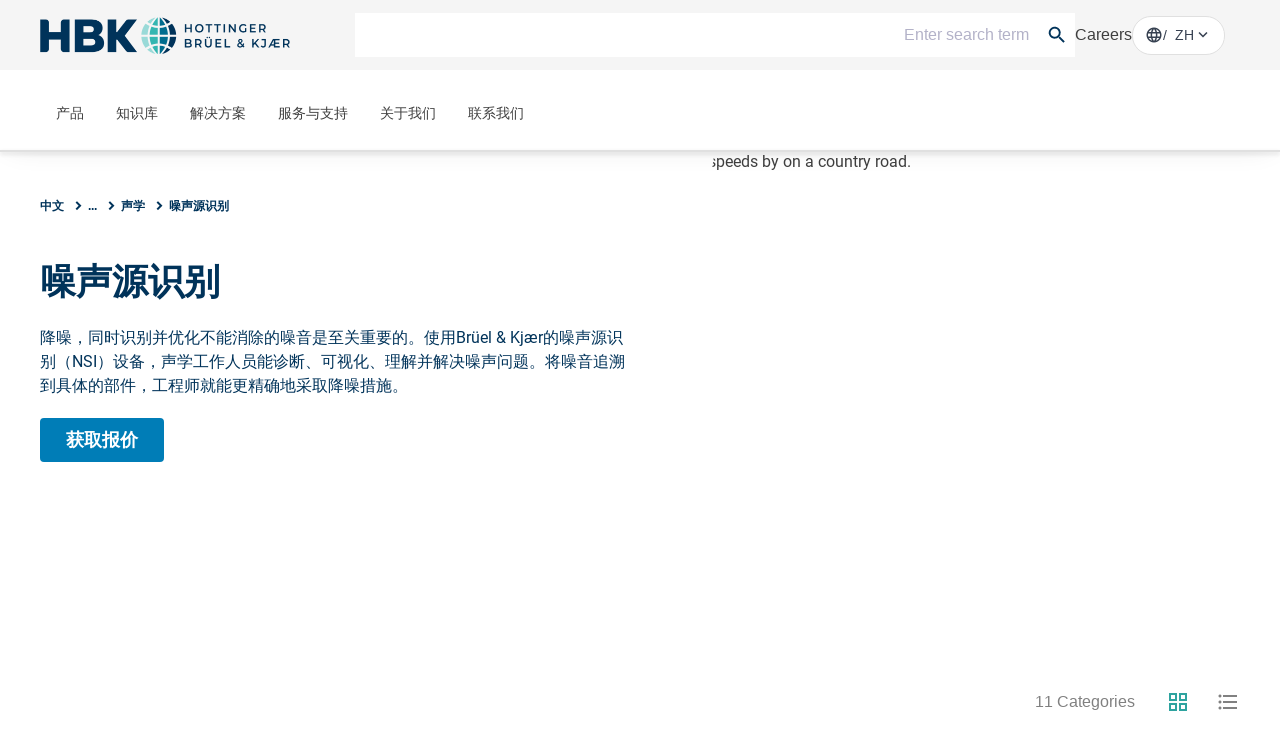

--- FILE ---
content_type: text/html;charset=utf-8
request_url: https://www.hbkworld.com/zh/solutions/applications/acoustics/noise-source-identification
body_size: 35823
content:

<!DOCTYPE HTML>
<html lang="zh">
<head>
    <meta charset="UTF-8"/>
    <meta name="lang" content="zh"/>
    
    

    <title>
        噪声源识别 | Brüel &amp;amp; Kjær
         | HBK
    </title>
    
    <meta name="description" content="噪声源识别(NSI)是声学工作者用于高精度诊断和解决噪声问题的关键技术。"/>
    
    <meta name="template" content="overview-page"/>
    <meta name="viewport" content="width=device-width, initial-scale=1"/>
    
    
    
    
    
    
    

    
    
    <meta name="loginURL" content="https://www.hbkworld.com/en/login"/>
    <meta name="defaultUnitSystem" content="metric"/>

    
    
    

    
        <script src="/etc.clientlibs/digitalxn/base/clientlibs/publish/components/store-context.min.44089f344638cf44f2c0e6affa4b80d7.js"></script>

    



    

<link rel="canonical" href="https://www.hbkworld.com/zh/solutions/applications/acoustics/noise-source-identification"/>


    <link rel="alternate" href="https://www.hbkworld.com/en/solutions/applications/acoustics/noise-source-identification" hreflang="en"/>

    <link rel="alternate" href="https://www.hbkworld.com/en/solutions/applications/acoustics/noise-source-identification" hreflang="x-default"/>

    <link rel="alternate" href="https://www.hbkworld.com/de/solutions/applications/acoustics/noise-source-identification" hreflang="de"/>

    <link rel="alternate" href="https://www.hbkworld.com/zh/solutions/applications/acoustics/noise-source-identification" hreflang="zh"/>

    <link rel="alternate" href="https://www.hbkworld.com/ja/solutions/applications/acoustics/noise-source-identification" hreflang="ja"/>

    <link rel="alternate" href="https://www.hbkworld.com/pt/solutions/applications/acoustics/noise-source-identification" hreflang="pt"/>

    
<meta property="twitter:card" content="summary_large_image"/>
<meta property="og:site_name" content="HBK World"/>
<meta property="twitter:site" content="HBK World"/>
<meta property="og:title" content="噪声源识别"/>
<meta property="twitter:title" content="噪声源识别"/>
<meta property="og:description" content="通过将噪声追溯到非常具体的组件，工程师可以更精确地针对其缓解工作。"/>
<meta property="twitter:description" content="通过将噪声追溯到非常具体的组件，工程师可以更精确地针对其缓解工作。"/>
<meta property="og:url" content="https://www.hbkworld.com/zh/solutions/applications/acoustics/noise-source-identification"/>
<meta property="og:image" content="http://www.hbkworld.com/zh/solutions/applications/acoustics/noise-source-identification.thumb.800.480.png?ck=1742361679"/>
<meta property="twitter:image" content="http://www.hbkworld.com/zh/solutions/applications/acoustics/noise-source-identification.thumb.800.480.png?ck=1742361679"/>

    
    
    
    
    
            <style type="text/css">
                
            </style>
    




    
        <link rel="stylesheet" href="/etc.clientlibs/digitalxn/base/clientlibs/merged/publish-merged.min.5b6b8bbfcbd2b50ca5b5593c02bac644.css" type="text/css">
<link rel="stylesheet" href="/etc.clientlibs/digitalxn/base/clientlibs/merged/search-merged.min.d41d8cd98f00b204e9800998ecf8427e.css" type="text/css">

    

    
    
        <script defer src="/etc.clientlibs/digitalxn/base/clientlibs/libraries.min.84b8c4c47e39e0b1cc5d3192f419c2c7.js"></script>
<script defer src="/etc.clientlibs/digitalxn/base/clientlibs/merged/publish-merged.min.4771198472c0f6bcd3052bd3d9b0a2c1.js"></script>
<script defer src="/etc.clientlibs/digitalxn/base/clientlibs/merged/search-merged.min.2574586f18dcb4a93ed8093ffec3fa7e.js"></script>
<script defer src="/etc.clientlibs/digitalxn/base/clientlibs/commons.min.3c55924ef18637f0b851073a0e7b7015.js"></script>
<script defer src="/etc.clientlibs/digitalxn/base/clientlibs/merged/libraries/hubspot.min.bb2d9d3fcee74a59355fbcc3fc372865.js"></script>

    







    <link rel="stylesheet" href="/etc.clientlibs/hbkworld-ecom/clientlibs/clientlib-dependencies.min.d41d8cd98f00b204e9800998ecf8427e.css" type="text/css">
<link rel="stylesheet" href="/etc.clientlibs/hbkworld-ecom/clientlibs/clientlib-site.min.1d13ddd4b6a962083f854d7f74f00f6d.css" type="text/css">



    <script defer src="/etc.clientlibs/hbkworld-ecom/clientlibs/clientlib-dependencies.min.d41d8cd98f00b204e9800998ecf8427e.js"></script>


    <meta name="runMode" content="publish"/>
    
    
    

    

    
    
    

    
    <link rel="icon" sizes="192x192" href="/etc.clientlibs/digitalxn/base/clientlibs/site/resources/icon-192x192.png"/>
    <link rel="apple-touch-icon" sizes="180x180" href="/etc.clientlibs/digitalxn/base/clientlibs/site/resources/apple-touch-icon-180x180.png"/>
    <link rel="apple-touch-icon" sizes="167x167" href="/etc.clientlibs/digitalxn/base/clientlibs/site/resources/apple-touch-icon-167x167.png"/>
    <link rel="apple-touch-icon" sizes="152x152" href="/etc.clientlibs/digitalxn/base/clientlibs/site/resources/apple-touch-icon-152x152.png"/>
    <link rel="apple-touch-icon" sizes="120x120" href="/etc.clientlibs/digitalxn/base/clientlibs/site/resources/apple-touch-icon-120x120.png"/>
    <meta name="msapplication-square310x310logo" content="/etc.clientlibs/digitalxn/base/clientlibs/site/resources/icon-310x310.png"/>
    <meta name="msapplication-wide310x150logo" content="/etc.clientlibs/digitalxn/base/clientlibs/site/resources/icon-310x150.png"/>
    <meta name="msapplication-square150x150logo" content="/etc.clientlibs/digitalxn/base/clientlibs/site/resources/icon-150x150.png"/>
    <meta name="msapplication-square70x70logo" content="/etc.clientlibs/digitalxn/base/clientlibs/site/resources/icon-70x70.png"/>

    
    
    
    
    
    
            <!-- Styles -->
<style>


.width-full .hbk-button--wrapper
{
   width: 100%;
}
.width-full .hbk-button{
    margin-bottom: .75rem;
}


  .unit-switcher.hidden {
    display: none;
  }

  .root:has(:is(.e-z-60):not(.e-hidden)) .cmp-tabs__tabpanel--active {
    animation: none;
    opacity: 1 !important;
    transform: none !important;
  }

  @media only screen and (min-width: 1025px) {
    .col-span-full.md\:col-span-8 .hbk-default-view,
    .col-span-full.md\:col-span-9 .hbk-default-view,
    .col-span-full.md\:col-span-10 .hbk-default-view,
    .col-span-full.md\:col-span-11 .hbk-default-view,
    .col-span-full .hbk-default-view {
      width: auto !important;
    }
  }

  .hbk-list-view .cmp-list__item-hovercard:hover .cmp-list__item-readtext::after {
    display: none;
  }

  .teaser.hbk-hero-banner .cmp-teaser__image .cmp-image__image {
    object-position: unset !important;
  }

  .hbk-list-view-text-only .cmp-list__item-title {
    -webkit-line-clamp: unset !important;
  }

  .productsearch .onsitesearch__filterarea-xs-footer__wrapper > .hbk-button:first-child {
    display: none;
  }

  @media only screen and (max-width: 1024px) {
    .onsitesearch__filterarea-xs-footer__wrapper .hbk-button {
      width: 100%;
    }
  }
.embed #custom-tabs-forms iframe {
    min-height: 80vw;
}

</style>

<!-- External Scripts -->
<script defer src="https://fast.wistia.com/assets/external/E-v1.js"></script>
<script id="CookieConsent" defer src="https://policy.app.cookieinformation.com/uc.js" data-culture="EN" type="text/javascript"></script>

<!-- Digital Data Initialization -->
<script defer>
  var digitalData = digitalData || {};
  digitalData = {
    page: {
      pageInfo: {
        pageName: document.title,
        server: location.hostname,
        templateType: document.querySelector('meta[name="template"]').content,
        pageUrl: location.href
      }
    },
    referrer: document.referrer,
    user: {
      profile: {
        profileID: "anonymous",
        profileLevel: ""
      }
    },
    product: {
      productInfo: {
        productName: "",
        sku: "",
        manufacturer: ""
      },
      category: {
        primaryCategory: ""
      },
      attributes: {
        productType: ""
      }
    }
  };
</script>

<!-- Tagging Logic -->
<script defer>
  document.addEventListener("DOMContentLoaded", () => {
    let aem_tags = Object.values(adobeDataLayer.getState("page"))[0]["xdm:tags"];
    let tagging = new Map();

    aem_tags.forEach(tag => {
      let [parent, child] = tag.split("/");
      if (tagging.has(parent)) {
        tagging.get(parent).push(child);
      } else {
        tagging.set(parent, [child]);
      }
    });

    let tagging_obj = {};
    for (const [parent, children] of tagging.entries()) {
      tagging_obj[parent] = children.join(",");
    }

    digitalData.pageTags = tagging_obj;
  });
</script>

<!-- Google Tag Manager -->
<script defer>
  (function (w, d, s, l, i) {
    w[l] = w[l] || [];
    w[l].push({ 'gtm.start': new Date().getTime(), event: 'gtm.js' });
    var f = d.getElementsByTagName(s)[0],
        j = d.createElement(s),
        dl = l !== 'dataLayer' ? '&l=' + l : '';
    j.async = true;
    j.src = 'https://www.googletagmanager.com/gtm.js?id=' + i + dl;
    f.parentNode.insertBefore(j, f);
  })(window, document, 'script', 'dataLayer', 'GTM-TN47P45');
</script>

<!-- HubSpot Embed Code -->
<script type="text/javascript" id="hs-script-loader" defer src="//js.hs-scripts.com/8359431.js"></script>

<!-- Adobe Data Collection Script -->
<script type="text/javascript" defer data-consent-src="https://assets.adobedtm.com/0f459f6d3894/db991e83c638/launch-c2e504132bd1.min.js" data-category-consent="cookie_cat_statistic">
</script>
    
    


</head>
<body class="root overview searchpage page basicpage" id="app" data-cmp-data-layer-enabled>
<script>
    window.adobeDataLayer = window.adobeDataLayer || [];
    adobeDataLayer.push({
        page: JSON.parse("{\x22searchpage\u002D940439616a\x22:{\x22@type\x22:\x22hbkworld\/base\/components\/pagetypes\/overview\/v2\/overview\x22,\x22repo:modifyDate\x22:\x222025\u002D04\u002D18T06:31:39Z\x22,\x22dc:title\x22:\x22噪声源识别\x22,\x22dc:description\x22:\x22通过将噪声追溯到非常具体的组件，工程师可以更精确地针对其缓解工作。\x22,\x22xdm:template\x22:\x22\/conf\/hbkworld\/settings\/wcm\/templates\/overview\u002Dpage\x22,\x22xdm:language\x22:\x22zh\x22,\x22xdm:tags\x22:[\x22Solution\/Vibration\x22,\x22Content type\/Application\u002DNote\x22,\x22Language\/English\x22],\x22repo:path\x22:\x22\/content\/hbkworld\/global\/zh\/solutions\/applications\/acoustics\/noise\u002Dsource\u002Didentification.html\x22}}"),
        event:'cmp:show',
        eventInfo: {
            path: 'page.searchpage\u002D940439616a'
        }
    });
</script>


    




    



    
    
<div id="experiencefragment-a33faf44d3" class="cmp-experiencefragment cmp-experiencefragment--"><div class="xfpage page basicpage">
<div class="xf-content-height">
    


    
    <div class="column-control-wrapper" id="2892d25c-b04d-420a-8714-453e5b8b3dde">
        <div>
            <div class='container'>
                <div class="grid grid-cols-12 gutter-gap  md:items-start mobile-no-break">
                    
                        
                            <div class="col-span-full">
                                

    
    
    
    <div id="container-6e7d8da4f5" class="cmp-container">
        
        <header data-nc="Header" class="hbk-header">

    
    
  
    
    <div class="hbk-header__metabar hbk-header__metabar--quick-search">
        
            <input type="hidden" id="typesense-config" name="typesenseConfig" value="{&#34;protocol&#34;:&#34;https&#34;,&#34;host&#34;:&#34;lj7s639txz80b5v1p-1.a1.typesense.net&#34;,&#34;port&#34;:&#34;443&#34;,&#34;apiKey&#34;:&#34;CFkCUzYMa8Htj12ga02YKnpWybKqoTYI&#34;,&#34;indexName&#34;:&#34;hbk_prod_content_v3&#34;,&#34;productIndexName&#34;:&#34;hbk_prod_product_v3&#34;,&#34;maxFacetValue&#34;:&#34;200&#34;}"/>
        
        <div class="hbk-header__container hbk-header__container--metabar">
            <div class="hbk-header__metabar--logo">
              <a href="https://www.hbkworld.com/zh" class="hbk-header__logo">
                
                
                <img src="/etc.clientlibs/digitalxn/base/clientlibs/publish/resources/assets/hbk-logo--mobile.png" class="hbk-header__logo-image--mobile sm:mr-0"/>
                <img src="/etc.clientlibs/digitalxn/base/clientlibs/publish/resources/assets/hbk-logo--desktop.png" class="hbk-header__logo-image--desktop"/>
              </a>
            </div>
            <div class="hbk-header__metabar--quick-search__wrapper">
                


<input type="hidden" id="typesenseConfigQuickSearch" name="typesenseConfigQuickSearch" value="{&#34;protocol&#34;:&#34;https&#34;,&#34;host&#34;:&#34;lj7s639txz80b5v1p-1.a1.typesense.net&#34;,&#34;port&#34;:&#34;443&#34;,&#34;apiKey&#34;:&#34;CFkCUzYMa8Htj12ga02YKnpWybKqoTYI&#34;,&#34;indexName&#34;:&#34;hbk_prod_content_v3&#34;,&#34;productIndexName&#34;:&#34;hbk_prod_product_v3&#34;,&#34;maxFacetValue&#34;:&#34;200&#34;}"/>


    <input type="hidden" id="quickSearchActionUri" name="quickSearchActionUri" value="https://www.hbkworld.com/zh/search"/>
    <input type="hidden" id="qsPlaceholderText" name="qsPlaceholderText" value="Enter search term"/>
    <input type="hidden" id="qsShowSuggestion" name="qsShowSuggestion" value="true"/>
    <input type="hidden" id="qsSuggestionLimit" name="qsSuggestionLimit" value="5"/>
    <input type="hidden" id="qsShowQuickPage" name="qsShowQuickPage" value="true"/>
    <input type="hidden" id="qsQuickPageLimit" name="qsQuickPageLimit" value="5"/>
    <input type="hidden" id="qsShowQuickProduct" name="qsShowQuickProduct" value="false"/>
    <input type="hidden" id="qsQuickProductLimit" name="qsQuickProductLimit" value="5"/>




    <div class="quick-search" data-nc="Quicksearch">
        <div class="quick-search__menu" title="搜索">
            <span class="search-icon"></span>
        </div>
        <div class="quick-search__content">
            <div class="quick-search__form">
                <div class="suggestion-panel">
                    <div id="autocomplete"></div>
                </div>
            </div>
        </div>
    </div>

            </div>
            <div class="hbk-header__right">
              <div class="hbk-header__link">
                  <div data-cmp-data-layer="{&#34;text-376e150e93&#34;:{&#34;@type&#34;:&#34;digitalxn/base/components/text/v1/text&#34;,&#34;repo:modifyDate&#34;:&#34;2023-05-10T11:26:41Z&#34;,&#34;xdm:text&#34;:&#34;&lt;p>&lt;a href=\&#34;/content/hbkworld/global/en/about/careers.html\&#34;>Careers&lt;/a>&lt;/p>\n&#34;}}" id="text-376e150e93" class="cmp-text hbk-default-view" data-nc="Text">
    <p><a href="https://www.hbkworld.com/en/about/careers">Careers</a></p>

</div>

    


              </div>
              <div class="hbk-languagenavigation" data-nc="LanguageNavigation">
                  <button class="hbk-languagenavigation__toggle" aria-label="切换语言导航"></button>
                  <div class="hbk-languagenavigation visible">
    <language-selector :model-data="{
            'countryLabel': 'Country',
            'languageLabel': 'Language',
            'applyButtonLabel': 'Apply',
            'items': [],
            'currentLanguageLabel': '中文',
            'selectedCountries': '[]'
        }">
    </language-selector>
</div>

              </div>
            </div>
        </div>
    </div>

    <div class="hbk-header__wrapper e-px-20">
      <div class="hbk-menuButton__base">
        <button class="hbk-menuButton__wrapper" aria-label="Toggle Navigation">
          <span class="hbk-menuButton__icon hbk-menuButton__icon-top">
            <span class="hbk-menuButton__icon-line hbk-menuButton__icon-line-top"></span>
          </span>
          <span class="hbk-menuButton__icon hbk-menuButton__icon-mid">
            <span class="hbk-menuButton__icon-line hbk-menuButton__icon-line-mid"></span>
          </span>
          <span class="hbk-menuButton__icon hbk-menuButton__icon-bottom">
            <span class="hbk-menuButton__icon-line hbk-menuButton__icon-line-bottom"></span>
          </span>
        </button>
      </div>

      <div class="hbk-header__container hbk-header__container--main e-relative ">
      <div class="hbk-header__metabar--logo">
        <a href="https://www.hbkworld.com/zh" class="hbk-header__logo">
          
          
          <img src="/etc.clientlibs/digitalxn/base/clientlibs/publish/resources/assets/hbk-logo--mobile.png" class="hbk-header__logo-image--mobile sm:mr-0"/>
          <img src="/etc.clientlibs/digitalxn/base/clientlibs/publish/resources/assets/hbk-logo--desktop.png" class="hbk-header__logo-image--desktop"/>
        </a>
      </div>

        
        
          <div class="hbk-languagenavigation hbk-languagenavigation-cs-mobile hbk-languagenavigation--hidden-on-desktop" data-nc="LanguageNavigation">
            <input type="checkbox" class="hbk-languagenavigation__toggle-check"/>
            <button class="hbk-languagenavigation__toggle" aria-label="切换语言导航">
              <span class="hbk-languagenavigation__mobilebutton">zh</span>
              <span class="globe-mobile-cln fflag  ff-lg ff-round material-symbols-outlined default-globe">language</span>
            </button>
            <div class="hbk-languagenavigation visible">
    <language-selector :model-data="{
            'countryLabel': 'Country',
            'languageLabel': 'Language',
            'applyButtonLabel': 'Apply',
            'items': [],
            'currentLanguageLabel': '中文',
            'selectedCountries': '[]'
        }">
    </language-selector>
</div>

          </div>
  
          <div class="cmp-megamenu print:e-hidden" data-nc="Megamenu">
            

<div class="megamenu">
    <input type="hidden" id="seeAllText" name="seeAllText" value="See All"/>
    <input type="hidden" id="mainMenuText" name="mainMenuText" value="Main Menu"/>
    
    <nav class="megamenu-navigation">
        <ul class="megamenu-navigation__list" data-parent="/content/hbkworld/global/zh">
            
                <li data-id="megamenu-7d6673154d-item-d3a44beb91" class="megamenu-navigation__list-item has-children">
                    <a href="https://www.hbkworld.com/zh/products">产品</a>
                    <span class="megamenu__navigation-arrow"></span>
                </li>
            
                <li data-id="megamenu-7d6673154d-item-8069623d26" class="megamenu-navigation__list-item has-children">
                    <a href="https://www.hbkworld.com/zh/knowledge">知识库</a>
                    <span class="megamenu__navigation-arrow"></span>
                </li>
            
                <li data-id="megamenu-7d6673154d-item-e0eefd32f7" class="megamenu-navigation__list-item has-children">
                    <a href="https://www.hbkworld.com/zh/solutions">解决方案</a>
                    <span class="megamenu__navigation-arrow"></span>
                </li>
            
                <li data-id="megamenu-7d6673154d-item-5670ca348d" class="megamenu-navigation__list-item has-children">
                    <a href="https://www.hbkworld.com/zh/services-support">服务与支持</a>
                    <span class="megamenu__navigation-arrow"></span>
                </li>
            
                <li data-id="megamenu-7d6673154d-item-b98113c419" class="megamenu-navigation__list-item has-children">
                    <a href="https://www.hbkworld.com/zh/about">关于我们</a>
                    <span class="megamenu__navigation-arrow"></span>
                </li>
            
                <li data-id="megamenu-7d6673154d-item-20a380d419" class="megamenu-navigation__list-item has-children">
                    <a href="https://www.hbkworld.com/zh/contact-us">联系我们</a>
                    <span class="megamenu__navigation-arrow"></span>
                </li>
            
        </ul>
    </nav>
    <div class="megamenu__overlay">
        <div>
            <div class="megamenu__inner">
                <div class="megamenu-col megamenu-col-1">
                    <div class="megamenu-col-header">
                        <span class="material-icons">arrow_back_ios</span>
                        <h4 class="megamenu__menu-title">Main Menu</h4>
                    </div>

                    
                    <div class="megamenu__list-wrapper">
                        <div>
                            <ul class="megamenu__list" data-parent="megamenu-7d6673154d-item-d3a44beb91">
                                
                                    <li data-id="megamenu-7d6673154d-item-48da95eb90" class="megamenu__listItem has-children">
                                        <a href="https://www.hbkworld.com/zh/products/software" class="megamenu__listItem-title">软件</a>
                                        <span class="megamenu__navigation-arrow"></span>
                                    </li>
                                
                                    <li data-id="megamenu-7d6673154d-item-89efe9f08e" class="megamenu__listItem has-children">
                                        <a href="https://www.hbkworld.com/zh/products/instruments" class="megamenu__listItem-title">仪表</a>
                                        <span class="megamenu__navigation-arrow"></span>
                                    </li>
                                
                                    <li data-id="megamenu-7d6673154d-item-12caf8716c" class="megamenu__listItem has-children">
                                        <a href="https://www.hbkworld.com/zh/products/transducers" class="megamenu__listItem-title">传感器</a>
                                        <span class="megamenu__navigation-arrow"></span>
                                    </li>
                                
                                    <li data-id="megamenu-7d6673154d-item-8413abc974" class="megamenu__listItem has-children">
                                        <a href="https://www.hbkworld.com/zh/products/vibration-testing" class="megamenu__listItem-title">振动测试</a>
                                        <span class="megamenu__navigation-arrow"></span>
                                    </li>
                                
                                    <li data-id="megamenu-7d6673154d-item-fdbdee1a51" class="megamenu__listItem has-children">
                                        <a href="https://www.hbkworld.com/zh/products/electroacoustic" class="megamenu__listItem-title">电声</a>
                                        <span class="megamenu__navigation-arrow"></span>
                                    </li>
                                
                                    <li data-id="megamenu-7d6673154d-item-09f8fb170e" class="megamenu__listItem has-children">
                                        <a href="https://www.hbkworld.com/zh/products/acoustic-end-of-line-test-systems" class="megamenu__listItem-title">声学生产下线检测系统</a>
                                        <span class="megamenu__navigation-arrow"></span>
                                    </li>
                                
                                    <li data-id="megamenu-7d6673154d-item-cc8ba7ae22" class="megamenu__listItem ">
                                        <a href="https://www.hbkworld.com/zh/products/simulator-systems" class="megamenu__listItem-title">模拟器系统</a>
                                        <span class="megamenu__navigation-arrow"></span>
                                    </li>
                                
                            </ul>
                        
                            <ul class="megamenu__list" data-parent="megamenu-7d6673154d-item-8069623d26">
                                
                                    <li data-id="megamenu-7d6673154d-item-b86390965f" class="megamenu__listItem has-children">
                                        <a href="https://www.hbkworld.com/zh/knowledge/academy" class="megamenu__listItem-title">学院</a>
                                        <span class="megamenu__navigation-arrow"></span>
                                    </li>
                                
                                    <li data-id="megamenu-7d6673154d-item-c3b8d172e9" class="megamenu__listItem ">
                                        <a href="https://www.hbkworld.com/zh/knowledge/events" class="megamenu__listItem-title">活动</a>
                                        <span class="megamenu__navigation-arrow"></span>
                                    </li>
                                
                                    <li data-id="megamenu-7d6673154d-item-5cc1c441e6" class="megamenu__listItem has-children">
                                        <a href="https://www.hbkworld.com/zh/knowledge/resource-center" class="megamenu__listItem-title">资源中心</a>
                                        <span class="megamenu__navigation-arrow"></span>
                                    </li>
                                
                            </ul>
                        
                            <ul class="megamenu__list" data-parent="megamenu-7d6673154d-item-e0eefd32f7">
                                
                                    <li data-id="megamenu-7d6673154d-item-86785ffca7" class="megamenu__listItem has-children">
                                        <a href="https://www.hbkworld.com/zh/solutions/applications" class="megamenu__listItem-title">应用</a>
                                        <span class="megamenu__navigation-arrow"></span>
                                    </li>
                                
                                    <li data-id="megamenu-7d6673154d-item-97efa6bf63" class="megamenu__listItem has-children">
                                        <a href="https://www.hbkworld.com/zh/solutions/industries" class="megamenu__listItem-title">工业</a>
                                        <span class="megamenu__navigation-arrow"></span>
                                    </li>
                                
                                    <li data-id="megamenu-7d6673154d-item-3ab669b5e2" class="megamenu__listItem has-children">
                                        <a href="https://www.hbkworld.com/zh/solutions/insights" class="megamenu__listItem-title">洞察力</a>
                                        <span class="megamenu__navigation-arrow"></span>
                                    </li>
                                
                            </ul>
                        
                            <ul class="megamenu__list" data-parent="megamenu-7d6673154d-item-5670ca348d">
                                
                                    <li data-id="megamenu-7d6673154d-item-8d10cb1016" class="megamenu__listItem has-children">
                                        <a href="https://www.hbkworld.com/zh/services-support/services" class="megamenu__listItem-title">服务</a>
                                        <span class="megamenu__navigation-arrow"></span>
                                    </li>
                                
                                    <li data-id="megamenu-7d6673154d-item-548b62bad3" class="megamenu__listItem has-children">
                                        <a href="https://www.hbkworld.com/zh/services-support/support" class="megamenu__listItem-title">支持</a>
                                        <span class="megamenu__navigation-arrow"></span>
                                    </li>
                                
                            </ul>
                        
                            <ul class="megamenu__list" data-parent="megamenu-7d6673154d-item-b98113c419">
                                
                                    <li data-id="megamenu-7d6673154d-item-460ed41955" class="megamenu__listItem has-children">
                                        <a href="https://www.hbkworld.com/zh/about/our-business" class="megamenu__listItem-title">我们的业务</a>
                                        <span class="megamenu__navigation-arrow"></span>
                                    </li>
                                
                                    <li data-id="megamenu-7d6673154d-item-fdf312a4cd" class="megamenu__listItem ">
                                        <a href="https://www.hbkworld.com/zh/about/news" class="megamenu__listItem-title">新闻资讯</a>
                                        <span class="megamenu__navigation-arrow"></span>
                                    </li>
                                
                                    <li data-id="megamenu-7d6673154d-item-841dfecd4d" class="megamenu__listItem has-children">
                                        <a href="https://www.hbkworld.com/zh/about/our-history" class="megamenu__listItem-title">我们的历史</a>
                                        <span class="megamenu__navigation-arrow"></span>
                                    </li>
                                
                                    <li data-id="megamenu-7d6673154d-item-a9b985cd27" class="megamenu__listItem has-children">
                                        <a href="https://www.hbkworld.com/zh/about/sustainability" class="megamenu__listItem-title">可持续性</a>
                                        <span class="megamenu__navigation-arrow"></span>
                                    </li>
                                
                                    <li data-id="megamenu-7d6673154d-item-882e29c258" class="megamenu__listItem ">
                                        <a href="https://www.hbkworld.com/zh/about/news1" class="megamenu__listItem-title">News</a>
                                        <span class="megamenu__navigation-arrow"></span>
                                    </li>
                                
                            </ul>
                        
                            <ul class="megamenu__list" data-parent="megamenu-7d6673154d-item-20a380d419">
                                
                                    <li data-id="megamenu-7d6673154d-item-66d0812e3a" class="megamenu__listItem ">
                                        <a href="https://www.hbkworld.com/zh/contact-us/contact-sales" class="megamenu__listItem-title">联系销售工程师</a>
                                        <span class="megamenu__navigation-arrow"></span>
                                    </li>
                                
                                    <li data-id="megamenu-7d6673154d-item-61b39498f2" class="megamenu__listItem ">
                                        <a href="https://www.hbkworld.com/zh/contact-us/request-a-service" class="megamenu__listItem-title">申请服务</a>
                                        <span class="megamenu__navigation-arrow"></span>
                                    </li>
                                
                                    <li data-id="megamenu-7d6673154d-item-2f02f2eeeb" class="megamenu__listItem has-children">
                                        <a href="https://www.hbkworld.com/zh/contact-us/global-presence" class="megamenu__listItem-title">全球业务</a>
                                        <span class="megamenu__navigation-arrow"></span>
                                    </li>
                                
                            </ul>
                        </div>
                        
                            
                                <div class="megamenu__seeAll-wrapper">
                                    <a data-seeallid="megamenu-7d6673154d-item-d3a44beb91" href="https://www.hbkworld.com/zh/products" class="megamenu__seeAll">
                                        See All
                                    </a>
                                </div>
                            
                        
                            
                                <div class="megamenu__seeAll-wrapper">
                                    <a data-seeallid="megamenu-7d6673154d-item-8069623d26" href="https://www.hbkworld.com/zh/knowledge" class="megamenu__seeAll">
                                        See All
                                    </a>
                                </div>
                            
                        
                            
                                <div class="megamenu__seeAll-wrapper">
                                    <a data-seeallid="megamenu-7d6673154d-item-e0eefd32f7" href="https://www.hbkworld.com/zh/solutions" class="megamenu__seeAll">
                                        See All
                                    </a>
                                </div>
                            
                        
                            
                                <div class="megamenu__seeAll-wrapper">
                                    <a data-seeallid="megamenu-7d6673154d-item-5670ca348d" href="https://www.hbkworld.com/zh/services-support" class="megamenu__seeAll">
                                        See All
                                    </a>
                                </div>
                            
                        
                            
                                <div class="megamenu__seeAll-wrapper">
                                    <a data-seeallid="megamenu-7d6673154d-item-b98113c419" href="https://www.hbkworld.com/zh/about" class="megamenu__seeAll">
                                        See All
                                    </a>
                                </div>
                            
                        
                            
                                <div class="megamenu__seeAll-wrapper">
                                    <a data-seeallid="megamenu-7d6673154d-item-20a380d419" href="https://www.hbkworld.com/zh/contact-us" class="megamenu__seeAll">
                                        See All
                                    </a>
                                </div>
                            
                        

                    </div>
                </div>
                <div class="megamenu-col megamenu-col-2">
                    <div class="megamenu-col-header">
                        <span class="material-icons">arrow_back_ios</span>
                        <h4 class="megamenu__menu-title">Main Menu</h4>
                    </div>

                    
                    <div class="megamenu__list-wrapper">
                        <div>
                            <ul class="megamenu__list" data-parent="megamenu-7d6673154d-item-48da95eb90">
                                
                                    <li data-id="megamenu-7d6673154d-item-ce5c5d2a35" class="megamenu__listItem has-children">
                                        <a href="https://www.hbkworld.com/zh/products/software/reliability" class="megamenu__listItem-title">可靠性</a>
                                        <span class="megamenu__navigation-arrow"></span>
                                    </li>
                                
                                    <li data-id="megamenu-7d6673154d-item-69116e0b9c" class="megamenu__listItem ">
                                        <a href="https://www.hbkworld.com/zh/products/software/analysis-simulation" class="megamenu__listItem-title">分析和仿真</a>
                                        <span class="megamenu__navigation-arrow"></span>
                                    </li>
                                
                                    <li data-id="megamenu-7d6673154d-item-bf2b486de0" class="megamenu__listItem has-children">
                                        <a href="https://www.hbkworld.com/zh/products/software/daq" class="megamenu__listItem-title">数据采集软件</a>
                                        <span class="megamenu__navigation-arrow"></span>
                                    </li>
                                
                                    <li data-id="megamenu-7d6673154d-item-cbf7477f6c" class="megamenu__listItem has-children">
                                        <a href="https://www.hbkworld.com/zh/products/software/drivers-api" class="megamenu__listItem-title">驱动程序API</a>
                                        <span class="megamenu__navigation-arrow"></span>
                                    </li>
                                
                                    <li data-id="megamenu-7d6673154d-item-a79cb41bd0" class="megamenu__listItem has-children">
                                        <a href="https://www.hbkworld.com/zh/products/software/utility" class="megamenu__listItem-title">公用程序</a>
                                        <span class="megamenu__navigation-arrow"></span>
                                    </li>
                                
                                    <li data-id="megamenu-7d6673154d-item-edcbcad6b5" class="megamenu__listItem has-children">
                                        <a href="https://www.hbkworld.com/zh/products/software/vibration-control" class="megamenu__listItem-title">振动控制</a>
                                        <span class="megamenu__navigation-arrow"></span>
                                    </li>
                                
                            </ul>
                        
                            <ul class="megamenu__list" data-parent="megamenu-7d6673154d-item-89efe9f08e">
                                
                                    <li data-id="megamenu-7d6673154d-item-83000d7593" class="megamenu__listItem has-children">
                                        <a href="https://www.hbkworld.com/zh/products/instruments/calibration" class="megamenu__listItem-title">校准</a>
                                        <span class="megamenu__navigation-arrow"></span>
                                    </li>
                                
                                    <li data-id="megamenu-7d6673154d-item-9369d89df8" class="megamenu__listItem has-children">
                                        <a href="https://www.hbkworld.com/zh/products/instruments/daq" class="megamenu__listItem-title">数据采集系统</a>
                                        <span class="megamenu__navigation-arrow"></span>
                                    </li>
                                
                                    <li data-id="megamenu-7d6673154d-item-4d28739c43" class="megamenu__listItem has-children">
                                        <a href="https://www.hbkworld.com/zh/products/instruments/handheld" class="megamenu__listItem-title">手持式声级和振动测量</a>
                                        <span class="megamenu__navigation-arrow"></span>
                                    </li>
                                
                                    <li data-id="megamenu-7d6673154d-item-f477a1b73b" class="megamenu__listItem has-children">
                                        <a href="https://www.hbkworld.com/zh/products/instruments/industrial" class="megamenu__listItem-title">工业仪表</a>
                                        <span class="megamenu__navigation-arrow"></span>
                                    </li>
                                
                                    <li data-id="megamenu-7d6673154d-item-6c21c9b8f5" class="megamenu__listItem has-children">
                                        <a href="https://www.hbkworld.com/zh/products/instruments/power-analyzers" class="megamenu__listItem-title">功率分析仪</a>
                                        <span class="megamenu__navigation-arrow"></span>
                                    </li>
                                
                                    <li data-id="megamenu-7d6673154d-item-1421695e6c" class="megamenu__listItem has-children">
                                        <a href="https://www.hbkworld.com/zh/products/instruments/signal-conditioners" class="megamenu__listItem-title">信号适调器</a>
                                        <span class="megamenu__navigation-arrow"></span>
                                    </li>
                                
                            </ul>
                        
                            <ul class="megamenu__list" data-parent="megamenu-7d6673154d-item-12caf8716c">
                                
                                    <li data-id="megamenu-7d6673154d-item-27f5ac6233" class="megamenu__listItem has-children">
                                        <a href="https://www.hbkworld.com/zh/products/transducers/acoustics" class="megamenu__listItem-title">声学</a>
                                        <span class="megamenu__navigation-arrow"></span>
                                    </li>
                                
                                    <li data-id="megamenu-7d6673154d-item-6d29f064da" class="megamenu__listItem has-children">
                                        <a href="https://www.hbkworld.com/zh/products/transducers/current-voltage" class="megamenu__listItem-title">电流电压</a>
                                        <span class="megamenu__navigation-arrow"></span>
                                    </li>
                                
                                    <li data-id="megamenu-7d6673154d-item-78a220e8dc" class="megamenu__listItem has-children">
                                        <a href="https://www.hbkworld.com/zh/products/transducers/displacement" class="megamenu__listItem-title">位移传感器</a>
                                        <span class="megamenu__navigation-arrow"></span>
                                    </li>
                                
                                    <li data-id="megamenu-7d6673154d-item-d49c9e5703" class="megamenu__listItem has-children">
                                        <a href="https://www.hbkworld.com/zh/products/transducers/force" class="megamenu__listItem-title">力传感器</a>
                                        <span class="megamenu__navigation-arrow"></span>
                                    </li>
                                
                                    <li data-id="megamenu-7d6673154d-item-99a4e286a5" class="megamenu__listItem has-children">
                                        <a href="https://www.hbkworld.com/zh/products/transducers/load-cells" class="megamenu__listItem-title">称重传感器</a>
                                        <span class="megamenu__navigation-arrow"></span>
                                    </li>
                                
                                    <li data-id="megamenu-7d6673154d-item-d1b2db3150" class="megamenu__listItem has-children">
                                        <a href="https://www.hbkworld.com/zh/products/transducers/multi-component" class="megamenu__listItem-title">多分量传感器</a>
                                        <span class="megamenu__navigation-arrow"></span>
                                    </li>
                                
                                    <li data-id="megamenu-7d6673154d-item-fdcb521dec" class="megamenu__listItem has-children">
                                        <a href="https://www.hbkworld.com/zh/products/transducers/pressure" class="megamenu__listItem-title">压力传感器</a>
                                        <span class="megamenu__navigation-arrow"></span>
                                    </li>
                                
                                    <li data-id="megamenu-7d6673154d-item-ec0a3a465f" class="megamenu__listItem has-children">
                                        <a href="https://www.hbkworld.com/zh/products/transducers/strain" class="megamenu__listItem-title">应变传感器</a>
                                        <span class="megamenu__navigation-arrow"></span>
                                    </li>
                                
                                    <li data-id="megamenu-7d6673154d-item-a2e41b4192" class="megamenu__listItem has-children">
                                        <a href="https://www.hbkworld.com/zh/products/transducers/strain-gauges" class="megamenu__listItem-title">应变片</a>
                                        <span class="megamenu__navigation-arrow"></span>
                                    </li>
                                
                                    <li data-id="megamenu-7d6673154d-item-028fc8dce9" class="megamenu__listItem has-children">
                                        <a href="https://www.hbkworld.com/zh/products/transducers/temperature" class="megamenu__listItem-title">温度传感器</a>
                                        <span class="megamenu__navigation-arrow"></span>
                                    </li>
                                
                                    <li data-id="megamenu-7d6673154d-item-c92fdeecda" class="megamenu__listItem has-children">
                                        <a href="https://www.hbkworld.com/zh/products/transducers/tilt" class="megamenu__listItem-title">倾角传感器</a>
                                        <span class="megamenu__navigation-arrow"></span>
                                    </li>
                                
                                    <li data-id="megamenu-7d6673154d-item-1be62c1ccd" class="megamenu__listItem has-children">
                                        <a href="https://www.hbkworld.com/zh/products/transducers/torque" class="megamenu__listItem-title">扭矩传感器</a>
                                        <span class="megamenu__navigation-arrow"></span>
                                    </li>
                                
                                    <li data-id="megamenu-7d6673154d-item-38bd7ef103" class="megamenu__listItem has-children">
                                        <a href="https://www.hbkworld.com/zh/products/transducers/vibration" class="megamenu__listItem-title">振动传感器</a>
                                        <span class="megamenu__navigation-arrow"></span>
                                    </li>
                                
                            </ul>
                        
                            <ul class="megamenu__list" data-parent="megamenu-7d6673154d-item-8413abc974">
                                
                                    <li data-id="megamenu-7d6673154d-item-0bf0e08066" class="megamenu__listItem has-children">
                                        <a href="https://www.hbkworld.com/zh/products/vibration-testing/controllers" class="megamenu__listItem-title">振动控制器</a>
                                        <span class="megamenu__navigation-arrow"></span>
                                    </li>
                                
                                    <li data-id="megamenu-7d6673154d-item-34ef9bcd3c" class="megamenu__listItem has-children">
                                        <a href="https://www.hbkworld.com/zh/products/vibration-testing/measurement-exciters" class="megamenu__listItem-title">测量激振器</a>
                                        <span class="megamenu__navigation-arrow"></span>
                                    </li>
                                
                                    <li data-id="megamenu-7d6673154d-item-a14a3423f4" class="megamenu__listItem has-children">
                                        <a href="https://www.hbkworld.com/zh/products/vibration-testing/modal-exciters" class="megamenu__listItem-title">模态激振器</a>
                                        <span class="megamenu__navigation-arrow"></span>
                                    </li>
                                
                                    <li data-id="megamenu-7d6673154d-item-e6a24a2c55" class="megamenu__listItem has-children">
                                        <a href="https://www.hbkworld.com/zh/products/vibration-testing/power-amplifiers" class="megamenu__listItem-title">功率放大器</a>
                                        <span class="megamenu__navigation-arrow"></span>
                                    </li>
                                
                                    <li data-id="megamenu-7d6673154d-item-a712f45600" class="megamenu__listItem has-children">
                                        <a href="https://www.hbkworld.com/zh/products/vibration-testing/shaker-systems" class="megamenu__listItem-title">振动台系统</a>
                                        <span class="megamenu__navigation-arrow"></span>
                                    </li>
                                
                                    <li data-id="megamenu-7d6673154d-item-439241b62a" class="megamenu__listItem has-children">
                                        <a href="https://www.hbkworld.com/zh/products/vibration-testing/accessories" class="megamenu__listItem-title">振动测试设备附件</a>
                                        <span class="megamenu__navigation-arrow"></span>
                                    </li>
                                
                            </ul>
                        
                            <ul class="megamenu__list" data-parent="megamenu-7d6673154d-item-fdbdee1a51">
                                
                                    <li data-id="megamenu-7d6673154d-item-426821d314" class="megamenu__listItem ">
                                        <a href="https://www.hbkworld.com/zh/products/electroacoustic/artificial-ear" class="megamenu__listItem-title">耳模拟器</a>
                                        <span class="megamenu__navigation-arrow"></span>
                                    </li>
                                
                                    <li data-id="megamenu-7d6673154d-item-6584c16747" class="megamenu__listItem ">
                                        <a href="https://www.hbkworld.com/zh/products/electroacoustic/artificial-mouth" class="megamenu__listItem-title">嘴模拟器</a>
                                        <span class="megamenu__navigation-arrow"></span>
                                    </li>
                                
                                    <li data-id="megamenu-7d6673154d-item-827c77e0a5" class="megamenu__listItem ">
                                        <a href="https://www.hbkworld.com/zh/products/electroacoustic/bone-conduction" class="megamenu__listItem-title">骨传导</a>
                                        <span class="megamenu__navigation-arrow"></span>
                                    </li>
                                
                                    <li data-id="megamenu-7d6673154d-item-fb2732c34c" class="megamenu__listItem ">
                                        <a href="https://www.hbkworld.com/zh/products/electroacoustic/data-acquisition" class="megamenu__listItem-title">数据采集</a>
                                        <span class="megamenu__navigation-arrow"></span>
                                    </li>
                                
                                    <li data-id="megamenu-7d6673154d-item-44aa690b87" class="megamenu__listItem ">
                                        <a href="https://www.hbkworld.com/zh/products/electroacoustic/hats-head-torso-simulator" class="megamenu__listItem-title">头和躯干模拟器</a>
                                        <span class="megamenu__navigation-arrow"></span>
                                    </li>
                                
                                    <li data-id="megamenu-7d6673154d-item-7d2c18016e" class="megamenu__listItem ">
                                        <a href="https://www.hbkworld.com/zh/products/electroacoustic/microphone" class="megamenu__listItem-title">传声器</a>
                                        <span class="megamenu__navigation-arrow"></span>
                                    </li>
                                
                                    <li data-id="megamenu-7d6673154d-item-1c910b5d2b" class="megamenu__listItem ">
                                        <a href="https://www.hbkworld.com/zh/products/electroacoustic/signal-conditioning" class="megamenu__listItem-title">信号适调器</a>
                                        <span class="megamenu__navigation-arrow"></span>
                                    </li>
                                
                                    <li data-id="megamenu-7d6673154d-item-a797c0b2fc" class="megamenu__listItem has-children">
                                        <a href="https://www.hbkworld.com/zh/products/electroacoustic/test-solutions" class="megamenu__listItem-title">测试解决方案</a>
                                        <span class="megamenu__navigation-arrow"></span>
                                    </li>
                                
                                    <li data-id="megamenu-7d6673154d-item-7379d0a64b" class="megamenu__listItem ">
                                        <a href="https://www.hbkworld.com/zh/products/electroacoustic/accessories-electroacoustic-application" class="megamenu__listItem-title">电声附件</a>
                                        <span class="megamenu__navigation-arrow"></span>
                                    </li>
                                
                            </ul>
                        
                            <ul class="megamenu__list" data-parent="megamenu-7d6673154d-item-09f8fb170e">
                                
                                    <li data-id="megamenu-7d6673154d-item-c0c026b82b" class="megamenu__listItem ">
                                        <a href="https://www.hbkworld.com/zh/products/acoustic-end-of-line-test-systems/accessories" class="megamenu__listItem-title">辅料</a>
                                        <span class="megamenu__navigation-arrow"></span>
                                    </li>
                                
                                    <li data-id="megamenu-7d6673154d-item-e96f85511f" class="megamenu__listItem has-children">
                                        <a href="https://www.hbkworld.com/zh/products/acoustic-end-of-line-test-systems/actuators" class="megamenu__listItem-title">执行器</a>
                                        <span class="megamenu__navigation-arrow"></span>
                                    </li>
                                
                                    <li data-id="megamenu-7d6673154d-item-8c610517fe" class="megamenu__listItem has-children">
                                        <a href="https://www.hbkworld.com/zh/products/acoustic-end-of-line-test-systems/combustion-engines" class="megamenu__listItem-title">内燃机</a>
                                        <span class="megamenu__navigation-arrow"></span>
                                    </li>
                                
                                    <li data-id="megamenu-7d6673154d-item-e1ade8d04c" class="megamenu__listItem has-children">
                                        <a href="https://www.hbkworld.com/zh/products/acoustic-end-of-line-test-systems/durability" class="megamenu__listItem-title">耐用性</a>
                                        <span class="megamenu__navigation-arrow"></span>
                                    </li>
                                
                                    <li data-id="megamenu-7d6673154d-item-2825e51aa0" class="megamenu__listItem has-children">
                                        <a href="https://www.hbkworld.com/zh/products/acoustic-end-of-line-test-systems/edrive" class="megamenu__listItem-title">电驱动</a>
                                        <span class="megamenu__navigation-arrow"></span>
                                    </li>
                                
                                    <li data-id="megamenu-7d6673154d-item-a26f446245" class="megamenu__listItem ">
                                        <a href="https://www.hbkworld.com/zh/products/acoustic-end-of-line-test-systems/mobile-systems" class="megamenu__listItem-title">移动系统</a>
                                        <span class="megamenu__navigation-arrow"></span>
                                    </li>
                                
                                    <li data-id="megamenu-7d6673154d-item-6df9800cc7" class="megamenu__listItem has-children">
                                        <a href="https://www.hbkworld.com/zh/products/acoustic-end-of-line-test-systems/production-testing-sensors" class="megamenu__listItem-title">生产测试传感器</a>
                                        <span class="megamenu__navigation-arrow"></span>
                                    </li>
                                
                                    <li data-id="megamenu-7d6673154d-item-6cb7fe6ce7" class="megamenu__listItem has-children">
                                        <a href="https://www.hbkworld.com/zh/products/acoustic-end-of-line-test-systems/transmission-gearboxes" class="megamenu__listItem-title">变速器齿轮箱</a>
                                        <span class="megamenu__navigation-arrow"></span>
                                    </li>
                                
                                    <li data-id="megamenu-7d6673154d-item-986de3dea5" class="megamenu__listItem has-children">
                                        <a href="https://www.hbkworld.com/zh/products/acoustic-end-of-line-test-systems/turbo-charger" class="megamenu__listItem-title">涡轮增压器</a>
                                        <span class="megamenu__navigation-arrow"></span>
                                    </li>
                                
                            </ul>
                        
                            <ul class="megamenu__list" data-parent="megamenu-7d6673154d-item-b86390965f">
                                
                                    <li data-id="megamenu-7d6673154d-item-29f95d0e85" class="megamenu__listItem ">
                                        <a href="https://www.hbkworld.com/zh/knowledge/academy/training-courses" class="megamenu__listItem-title">培训课程</a>
                                        <span class="megamenu__navigation-arrow"></span>
                                    </li>
                                
                            </ul>
                        
                            <ul class="megamenu__list" data-parent="megamenu-7d6673154d-item-5cc1c441e6">
                                
                                    <li data-id="megamenu-7d6673154d-item-584a47d537" class="megamenu__listItem ">
                                        <a href="https://www.hbkworld.com/zh/knowledge/resource-center/articles" class="megamenu__listItem-title">文章</a>
                                        <span class="megamenu__navigation-arrow"></span>
                                    </li>
                                
                                    <li data-id="megamenu-7d6673154d-item-cb23729169" class="megamenu__listItem ">
                                        <a href="https://www.hbkworld.com/zh/knowledge/resource-center/case-studies" class="megamenu__listItem-title">应用案例</a>
                                        <span class="megamenu__navigation-arrow"></span>
                                    </li>
                                
                                    <li data-id="megamenu-7d6673154d-item-f3369d62a3" class="megamenu__listItem ">
                                        <a href="https://www.hbkworld.com/zh/knowledge/resource-center/recorded-webinars" class="megamenu__listItem-title">录制的网络研讨会</a>
                                        <span class="megamenu__navigation-arrow"></span>
                                    </li>
                                
                                    <li data-id="megamenu-7d6673154d-item-cdf57fde99" class="megamenu__listItem ">
                                        <a href="https://www.hbkworld.com/zh/knowledge/resource-center/videos" class="megamenu__listItem-title">视频</a>
                                        <span class="megamenu__navigation-arrow"></span>
                                    </li>
                                
                            </ul>
                        
                            <ul class="megamenu__list" data-parent="megamenu-7d6673154d-item-86785ffca7">
                                
                                    <li data-id="megamenu-7d6673154d-item-1f0641d488" class="megamenu__listItem has-children">
                                        <a href="https://www.hbkworld.com/zh/solutions/applications/acoustics" class="megamenu__listItem-title">声学</a>
                                        <span class="megamenu__navigation-arrow"></span>
                                    </li>
                                
                                    <li data-id="megamenu-7d6673154d-item-551138587b" class="megamenu__listItem has-children">
                                        <a href="https://www.hbkworld.com/zh/solutions/applications/custom-sensors" class="megamenu__listItem-title">OEM定制传感器</a>
                                        <span class="megamenu__navigation-arrow"></span>
                                    </li>
                                
                                    <li data-id="megamenu-7d6673154d-item-3648ff4709" class="megamenu__listItem has-children">
                                        <a href="https://www.hbkworld.com/zh/solutions/applications/data-acquisition-analysis" class="megamenu__listItem-title">数据采集与分析</a>
                                        <span class="megamenu__navigation-arrow"></span>
                                    </li>
                                
                                    <li data-id="megamenu-7d6673154d-item-bb765120c5" class="megamenu__listItem has-children">
                                        <a href="https://www.hbkworld.com/zh/solutions/applications/durability-fatigue" class="megamenu__listItem-title">耐久性和疲劳</a>
                                        <span class="megamenu__navigation-arrow"></span>
                                    </li>
                                
                                    <li data-id="megamenu-7d6673154d-item-e5d2550a94" class="megamenu__listItem has-children">
                                        <a href="https://www.hbkworld.com/zh/solutions/applications/electric-power-testing" class="megamenu__listItem-title">电功率测试</a>
                                        <span class="megamenu__navigation-arrow"></span>
                                    </li>
                                
                                    <li data-id="megamenu-7d6673154d-item-121d9e3b70" class="megamenu__listItem has-children">
                                        <a href="https://www.hbkworld.com/zh/solutions/applications/machine-automation-control-and-navigation" class="megamenu__listItem-title">机器自动化控制和导航</a>
                                        <span class="megamenu__navigation-arrow"></span>
                                    </li>
                                
                                    <li data-id="megamenu-7d6673154d-item-ffbb197cdf" class="megamenu__listItem has-children">
                                        <a href="https://www.hbkworld.com/zh/solutions/applications/nvh" class="megamenu__listItem-title">NVH</a>
                                        <span class="megamenu__navigation-arrow"></span>
                                    </li>
                                
                                    <li data-id="megamenu-7d6673154d-item-963eb17cea" class="megamenu__listItem has-children">
                                        <a href="https://www.hbkworld.com/zh/solutions/applications/reliability" class="megamenu__listItem-title">可靠性</a>
                                        <span class="megamenu__navigation-arrow"></span>
                                    </li>
                                
                                    <li data-id="megamenu-7d6673154d-item-d9d9198608" class="megamenu__listItem has-children">
                                        <a href="https://www.hbkworld.com/zh/solutions/applications/smart-sensors" class="megamenu__listItem-title">智能传感器</a>
                                        <span class="megamenu__navigation-arrow"></span>
                                    </li>
                                
                                    <li data-id="megamenu-7d6673154d-item-7ec641ce0e" class="megamenu__listItem has-children">
                                        <a href="https://www.hbkworld.com/zh/solutions/applications/vibration" class="megamenu__listItem-title">振动</a>
                                        <span class="megamenu__navigation-arrow"></span>
                                    </li>
                                
                                    <li data-id="megamenu-7d6673154d-item-d2ee6164ea" class="megamenu__listItem ">
                                        <a href="https://www.hbkworld.com/zh/solutions/applications/virtual-testing" class="megamenu__listItem-title">虚拟测试</a>
                                        <span class="megamenu__navigation-arrow"></span>
                                    </li>
                                
                                    <li data-id="megamenu-7d6673154d-item-4e2e52397c" class="megamenu__listItem has-children">
                                        <a href="https://www.hbkworld.com/zh/solutions/applications/weighing" class="megamenu__listItem-title">称重</a>
                                        <span class="megamenu__navigation-arrow"></span>
                                    </li>
                                
                                    <li data-id="megamenu-7d6673154d-item-37d4b7296b" class="megamenu__listItem ">
                                        <a href="https://www.hbkworld.com/zh/solutions/applications/industrial-process-automation" class="megamenu__listItem-title">工业过程自动化</a>
                                        <span class="megamenu__navigation-arrow"></span>
                                    </li>
                                
                                    <li data-id="megamenu-7d6673154d-item-64c89d076d" class="megamenu__listItem has-children">
                                        <a href="https://www.hbkworld.com/zh/solutions/applications/structural-health-monitoring" class="megamenu__listItem-title">结构健康监测</a>
                                        <span class="megamenu__navigation-arrow"></span>
                                    </li>
                                
                            </ul>
                        
                            <ul class="megamenu__list" data-parent="megamenu-7d6673154d-item-97efa6bf63">
                                
                                    <li data-id="megamenu-7d6673154d-item-3b2fc934d2" class="megamenu__listItem has-children">
                                        <a href="https://www.hbkworld.com/zh/solutions/industries/aerospace" class="megamenu__listItem-title">航空航天 </a>
                                        <span class="megamenu__navigation-arrow"></span>
                                    </li>
                                
                                    <li data-id="megamenu-7d6673154d-item-909ca7f6bb" class="megamenu__listItem ">
                                        <a href="https://www.hbkworld.com/zh/solutions/industries/audio" class="megamenu__listItem-title">音频</a>
                                        <span class="megamenu__navigation-arrow"></span>
                                    </li>
                                
                                    <li data-id="megamenu-7d6673154d-item-07b55d8c2c" class="megamenu__listItem has-children">
                                        <a href="https://www.hbkworld.com/zh/solutions/industries/automotive-ground-transportation" class="megamenu__listItem-title">汽车与地面运输</a>
                                        <span class="megamenu__navigation-arrow"></span>
                                    </li>
                                
                                    <li data-id="megamenu-7d6673154d-item-df9d1d9edb" class="megamenu__listItem ">
                                        <a href="https://www.hbkworld.com/zh/solutions/industries/defence" class="megamenu__listItem-title">国防</a>
                                        <span class="megamenu__navigation-arrow"></span>
                                    </li>
                                
                                    <li data-id="megamenu-7d6673154d-item-a67573a3dd" class="megamenu__listItem ">
                                        <a href="https://www.hbkworld.com/zh/solutions/industries/energy" class="megamenu__listItem-title">能源</a>
                                        <span class="megamenu__navigation-arrow"></span>
                                    </li>
                                
                                    <li data-id="megamenu-7d6673154d-item-60bd8d081d" class="megamenu__listItem ">
                                        <a href="https://www.hbkworld.com/zh/solutions/industries/machine-manufacturing" class="megamenu__listItem-title">设备制造</a>
                                        <span class="megamenu__navigation-arrow"></span>
                                    </li>
                                
                                    <li data-id="megamenu-7d6673154d-item-6b3dc5889c" class="megamenu__listItem ">
                                        <a href="https://www.hbkworld.com/zh/solutions/industries/rail" class="megamenu__listItem-title">铁路</a>
                                        <span class="megamenu__navigation-arrow"></span>
                                    </li>
                                
                                    <li data-id="megamenu-7d6673154d-item-ee0e8b41f5" class="megamenu__listItem has-children">
                                        <a href="https://www.hbkworld.com/zh/solutions/industries/robotics" class="megamenu__listItem-title">机器人</a>
                                        <span class="megamenu__navigation-arrow"></span>
                                    </li>
                                
                                    <li data-id="megamenu-7d6673154d-item-5134a70587" class="megamenu__listItem ">
                                        <a href="https://www.hbkworld.com/zh/solutions/industries/vibration-testing-industries" class="megamenu__listItem-title">振动测试 - 行业</a>
                                        <span class="megamenu__navigation-arrow"></span>
                                    </li>
                                
                                    <li data-id="megamenu-7d6673154d-item-a7d0c10197" class="megamenu__listItem ">
                                        <a href="https://www.hbkworld.com/zh/solutions/industries/food-beverage" class="megamenu__listItem-title">食品和饮料</a>
                                        <span class="megamenu__navigation-arrow"></span>
                                    </li>
                                
                                    <li data-id="megamenu-7d6673154d-item-3e51ac1f2a" class="megamenu__listItem ">
                                        <a href="https://www.hbkworld.com/zh/solutions/industries/logistics" class="megamenu__listItem-title">物流</a>
                                        <span class="megamenu__navigation-arrow"></span>
                                    </li>
                                
                            </ul>
                        
                            <ul class="megamenu__list" data-parent="megamenu-7d6673154d-item-3ab669b5e2">
                                
                                    <li data-id="megamenu-7d6673154d-item-d33512a557" class="megamenu__listItem ">
                                        <a href="https://www.hbkworld.com/zh/solutions/insights/electrification" class="megamenu__listItem-title">电气化</a>
                                        <span class="megamenu__navigation-arrow"></span>
                                    </li>
                                
                                    <li data-id="megamenu-7d6673154d-item-95a86ee921" class="megamenu__listItem ">
                                        <a href="https://www.hbkworld.com/zh/solutions/insights/automation" class="megamenu__listItem-title">自动化</a>
                                        <span class="megamenu__navigation-arrow"></span>
                                    </li>
                                
                                    <li data-id="megamenu-7d6673154d-item-084edd7160" class="megamenu__listItem ">
                                        <a href="https://www.hbkworld.com/zh/solutions/insights/digitisation" class="megamenu__listItem-title">数字化</a>
                                        <span class="megamenu__navigation-arrow"></span>
                                    </li>
                                
                            </ul>
                        
                            <ul class="megamenu__list" data-parent="megamenu-7d6673154d-item-8d10cb1016">
                                
                                    <li data-id="megamenu-7d6673154d-item-0d991853d8" class="megamenu__listItem has-children">
                                        <a href="https://www.hbkworld.com/zh/services-support/services/calibration" class="megamenu__listItem-title">校准</a>
                                        <span class="megamenu__navigation-arrow"></span>
                                    </li>
                                
                                    <li data-id="megamenu-7d6673154d-item-41dbe013aa" class="megamenu__listItem ">
                                        <a href="https://www.hbkworld.com/zh/services-support/services/hbk-assured-service-contracts" class="megamenu__listItem-title">HBK Assured 服务合同</a>
                                        <span class="megamenu__navigation-arrow"></span>
                                    </li>
                                
                                    <li data-id="megamenu-7d6673154d-item-e2f695cb2a" class="megamenu__listItem has-children">
                                        <a href="https://www.hbkworld.com/zh/services-support/services/installation-maintenance-repair" class="megamenu__listItem-title">安装、维护和维修</a>
                                        <span class="megamenu__navigation-arrow"></span>
                                    </li>
                                
                                    <li data-id="megamenu-7d6673154d-item-6aad05cddf" class="megamenu__listItem ">
                                        <a href="https://www.hbkworld.com/zh/services-support/services/materials-characterisation-test-lab" class="megamenu__listItem-title">疲劳试验实验室和材料特性-HBK</a>
                                        <span class="megamenu__navigation-arrow"></span>
                                    </li>
                                
                            </ul>
                        
                            <ul class="megamenu__list" data-parent="megamenu-7d6673154d-item-548b62bad3">
                                
                                    <li data-id="megamenu-7d6673154d-item-7dfb3f6279" class="megamenu__listItem ">
                                        <a href="https://www.hbkworld.com/zh/services-support/support/support-hbm" class="megamenu__listItem-title">HBM 技术支持</a>
                                        <span class="megamenu__navigation-arrow"></span>
                                    </li>
                                
                                    <li data-id="megamenu-7d6673154d-item-b64a997502" class="megamenu__listItem has-children">
                                        <a href="https://www.hbkworld.com/zh/services-support/support/support-bksv" class="megamenu__listItem-title">Brüel &amp; Kjær 技术支持</a>
                                        <span class="megamenu__navigation-arrow"></span>
                                    </li>
                                
                                    <li data-id="megamenu-7d6673154d-item-adf0640abf" class="megamenu__listItem ">
                                        <a href="https://www.hbkworld.com/zh/services-support/support/downloads" class="megamenu__listItem-title">下载</a>
                                        <span class="megamenu__navigation-arrow"></span>
                                    </li>
                                
                                    <li data-id="megamenu-7d6673154d-item-fccf18d394" class="megamenu__listItem has-children">
                                        <a href="https://www.hbkworld.com/zh/services-support/support/release-notes" class="megamenu__listItem-title">软件版本说明</a>
                                        <span class="megamenu__navigation-arrow"></span>
                                    </li>
                                
                                    <li data-id="megamenu-7d6673154d-item-8f96a6c57e" class="megamenu__listItem ">
                                        <a href="https://www.hbkworld.com/zh/services-support/support/support-ncode-and-reliasoft" class="megamenu__listItem-title">nCode 和 ReliaSoft 支持</a>
                                        <span class="megamenu__navigation-arrow"></span>
                                    </li>
                                
                            </ul>
                        
                            <ul class="megamenu__list" data-parent="megamenu-7d6673154d-item-460ed41955">
                                
                                    <li data-id="megamenu-7d6673154d-item-e24f7b159a" class="megamenu__listItem ">
                                        <a href="https://www.hbkworld.com/zh/about/our-business/quality-management" class="megamenu__listItem-title">质量管理</a>
                                        <span class="megamenu__navigation-arrow"></span>
                                    </li>
                                
                                    <li data-id="megamenu-7d6673154d-item-ea8248fc93" class="megamenu__listItem has-children">
                                        <a href="https://www.hbkworld.com/zh/about/our-business/compliance" class="megamenu__listItem-title">合规性</a>
                                        <span class="megamenu__navigation-arrow"></span>
                                    </li>
                                
                                    <li data-id="megamenu-7d6673154d-item-138491e0cf" class="megamenu__listItem ">
                                        <a href="https://www.hbkworld.com/zh/about/our-business/executive-management" class="megamenu__listItem-title">行政管理</a>
                                        <span class="megamenu__navigation-arrow"></span>
                                    </li>
                                
                                    <li data-id="megamenu-7d6673154d-item-071f0c6a5f" class="megamenu__listItem ">
                                        <a href="https://www.hbkworld.com/zh/about/our-business/organisations-memberships" class="megamenu__listItem-title">组织与会员</a>
                                        <span class="megamenu__navigation-arrow"></span>
                                    </li>
                                
                            </ul>
                        
                            <ul class="megamenu__list" data-parent="megamenu-7d6673154d-item-841dfecd4d">
                                
                                    <li data-id="megamenu-7d6673154d-item-67a105f767" class="megamenu__listItem ">
                                        <a href="https://www.hbkworld.com/zh/about/our-history/prizes-and-awards" class="megamenu__listItem-title">奖项和荣誉</a>
                                        <span class="megamenu__navigation-arrow"></span>
                                    </li>
                                
                            </ul>
                        
                            <ul class="megamenu__list" data-parent="megamenu-7d6673154d-item-a9b985cd27">
                                
                                    <li data-id="megamenu-7d6673154d-item-93895c990f" class="megamenu__listItem has-children">
                                        <a href="https://www.hbkworld.com/zh/about/sustainability/our-people" class="megamenu__listItem-title">我们的员工</a>
                                        <span class="megamenu__navigation-arrow"></span>
                                    </li>
                                
                                    <li data-id="megamenu-7d6673154d-item-70aaee4610" class="megamenu__listItem ">
                                        <a href="https://www.hbkworld.com/zh/about/sustainability/our-planet" class="megamenu__listItem-title">我们的星球</a>
                                        <span class="megamenu__navigation-arrow"></span>
                                    </li>
                                
                                    <li data-id="megamenu-7d6673154d-item-96ba07834c" class="megamenu__listItem ">
                                        <a href="https://www.hbkworld.com/zh/about/sustainability/our-value-chain" class="megamenu__listItem-title">我们的价值链</a>
                                        <span class="megamenu__navigation-arrow"></span>
                                    </li>
                                
                                    <li data-id="megamenu-7d6673154d-item-e3be072a29" class="megamenu__listItem ">
                                        <a href="https://www.hbkworld.com/zh/about/sustainability/our-society" class="megamenu__listItem-title">我们的社会</a>
                                        <span class="megamenu__navigation-arrow"></span>
                                    </li>
                                
                            </ul>
                        
                            <ul class="megamenu__list" data-parent="megamenu-7d6673154d-item-2f02f2eeeb">
                                
                                    <li data-id="megamenu-7d6673154d-item-d2303763e0" class="megamenu__listItem ">
                                        <a href="https://www.hbkworld.com/zh/contact-us/global-presence/bksv-worldwide-contacts" class="megamenu__listItem-title">BKSV全球联系方式</a>
                                        <span class="megamenu__navigation-arrow"></span>
                                    </li>
                                
                                    <li data-id="megamenu-7d6673154d-item-e0a8307e4f" class="megamenu__listItem ">
                                        <a href="https://www.hbkworld.com/zh/contact-us/global-presence/hbm-worldwide-contacts" class="megamenu__listItem-title">HBM全球联系方式</a>
                                        <span class="megamenu__navigation-arrow"></span>
                                    </li>
                                
                                    <li data-id="megamenu-7d6673154d-item-a17b6201d4" class="megamenu__listItem ">
                                        <a href="https://www.hbkworld.com/zh/contact-us/global-presence/ncode-worldwide-contacts" class="megamenu__listItem-title">nCode 全球联系方式</a>
                                        <span class="megamenu__navigation-arrow"></span>
                                    </li>
                                
                                    <li data-id="megamenu-7d6673154d-item-f32e022c00" class="megamenu__listItem ">
                                        <a href="https://www.hbkworld.com/zh/contact-us/global-presence/reliasoft-worldwide-contacts" class="megamenu__listItem-title">ReliaSoft 全球联系方式</a>
                                        <span class="megamenu__navigation-arrow"></span>
                                    </li>
                                
                            </ul>
                        </div>
                        
                            
                                
                                    
                                        <div class="megamenu__seeAll-wrapper">
                                            <a data-seeallid="megamenu-7d6673154d-item-48da95eb90" href="https://www.hbkworld.com/zh/products/software" class="megamenu__seeAll ">
                                                See All
                                            </a>
                                        </div>
                                    
                                
                                    
                                        <div class="megamenu__seeAll-wrapper">
                                            <a data-seeallid="megamenu-7d6673154d-item-89efe9f08e" href="https://www.hbkworld.com/zh/products/instruments" class="megamenu__seeAll ">
                                                See All
                                            </a>
                                        </div>
                                    
                                
                                    
                                        <div class="megamenu__seeAll-wrapper">
                                            <a data-seeallid="megamenu-7d6673154d-item-12caf8716c" href="https://www.hbkworld.com/zh/products/transducers" class="megamenu__seeAll ">
                                                See All
                                            </a>
                                        </div>
                                    
                                
                                    
                                        <div class="megamenu__seeAll-wrapper">
                                            <a data-seeallid="megamenu-7d6673154d-item-8413abc974" href="https://www.hbkworld.com/zh/products/vibration-testing" class="megamenu__seeAll ">
                                                See All
                                            </a>
                                        </div>
                                    
                                
                                    
                                        <div class="megamenu__seeAll-wrapper">
                                            <a data-seeallid="megamenu-7d6673154d-item-fdbdee1a51" href="https://www.hbkworld.com/zh/products/electroacoustic" class="megamenu__seeAll ">
                                                See All
                                            </a>
                                        </div>
                                    
                                
                                    
                                        <div class="megamenu__seeAll-wrapper">
                                            <a data-seeallid="megamenu-7d6673154d-item-09f8fb170e" href="https://www.hbkworld.com/zh/products/acoustic-end-of-line-test-systems" class="megamenu__seeAll ">
                                                See All
                                            </a>
                                        </div>
                                    
                                
                                    
                                
                            
                        
                            
                                
                                    
                                        <div class="megamenu__seeAll-wrapper">
                                            <a data-seeallid="megamenu-7d6673154d-item-b86390965f" href="https://www.hbkworld.com/zh/knowledge/academy" class="megamenu__seeAll ">
                                                See All
                                            </a>
                                        </div>
                                    
                                
                                    
                                
                                    
                                        <div class="megamenu__seeAll-wrapper">
                                            <a data-seeallid="megamenu-7d6673154d-item-5cc1c441e6" href="https://www.hbkworld.com/zh/knowledge/resource-center" class="megamenu__seeAll ">
                                                See All
                                            </a>
                                        </div>
                                    
                                
                            
                        
                            
                                
                                    
                                        <div class="megamenu__seeAll-wrapper">
                                            <a data-seeallid="megamenu-7d6673154d-item-86785ffca7" href="https://www.hbkworld.com/zh/solutions/applications" class="megamenu__seeAll ">
                                                See All
                                            </a>
                                        </div>
                                    
                                
                                    
                                        <div class="megamenu__seeAll-wrapper">
                                            <a data-seeallid="megamenu-7d6673154d-item-97efa6bf63" href="https://www.hbkworld.com/zh/solutions/industries" class="megamenu__seeAll ">
                                                See All
                                            </a>
                                        </div>
                                    
                                
                                    
                                        <div class="megamenu__seeAll-wrapper">
                                            <a data-seeallid="megamenu-7d6673154d-item-3ab669b5e2" href="https://www.hbkworld.com/zh/solutions/insights" class="megamenu__seeAll ">
                                                See All
                                            </a>
                                        </div>
                                    
                                
                            
                        
                            
                                
                                    
                                        <div class="megamenu__seeAll-wrapper">
                                            <a data-seeallid="megamenu-7d6673154d-item-8d10cb1016" href="https://www.hbkworld.com/zh/services-support/services" class="megamenu__seeAll ">
                                                See All
                                            </a>
                                        </div>
                                    
                                
                                    
                                        <div class="megamenu__seeAll-wrapper">
                                            <a data-seeallid="megamenu-7d6673154d-item-548b62bad3" href="https://www.hbkworld.com/zh/services-support/support" class="megamenu__seeAll ">
                                                See All
                                            </a>
                                        </div>
                                    
                                
                            
                        
                            
                                
                                    
                                        <div class="megamenu__seeAll-wrapper">
                                            <a data-seeallid="megamenu-7d6673154d-item-460ed41955" href="https://www.hbkworld.com/zh/about/our-business" class="megamenu__seeAll ">
                                                See All
                                            </a>
                                        </div>
                                    
                                
                                    
                                
                                    
                                        <div class="megamenu__seeAll-wrapper">
                                            <a data-seeallid="megamenu-7d6673154d-item-841dfecd4d" href="https://www.hbkworld.com/zh/about/our-history" class="megamenu__seeAll ">
                                                See All
                                            </a>
                                        </div>
                                    
                                
                                    
                                        <div class="megamenu__seeAll-wrapper">
                                            <a data-seeallid="megamenu-7d6673154d-item-a9b985cd27" href="https://www.hbkworld.com/zh/about/sustainability" class="megamenu__seeAll ">
                                                See All
                                            </a>
                                        </div>
                                    
                                
                                    
                                
                            
                        
                            
                                
                                    
                                
                                    
                                
                                    
                                        <div class="megamenu__seeAll-wrapper">
                                            <a data-seeallid="megamenu-7d6673154d-item-2f02f2eeeb" href="https://www.hbkworld.com/zh/contact-us/global-presence" class="megamenu__seeAll ">
                                                See All
                                            </a>
                                        </div>
                                    
                                
                            
                        

                    </div>
                </div>
                <div class="megamenu-col megamenu-col-3">
                    <div class="megamenu-col-header">
                        <span class="material-icons">arrow_back_ios</span>
                        <h4 class="megamenu__menu-title">Main Menu</h4>
                    </div>

                   
                    <div class="megamenu__list-wrapper">
                        <div>
                            <ul class="megamenu__list" data-parent="megamenu-7d6673154d-item-ce5c5d2a35">
                                
                                    <li data-id="megamenu-7d6673154d-item-5452b130a4" class="megamenu__listItem ">
                                        <a href="https://www.hbkworld.com/zh/products/software/reliability/weibull-life-data-analysis-software" class="megamenu__listItem-title">Weibull++ (ZH)</a>
                                        <span class="megamenu__navigation-arrow"></span>
                                    </li>
                                
                                    <li data-id="megamenu-7d6673154d-item-ef36d01ce7" class="megamenu__listItem ">
                                        <a href="https://www.hbkworld.com/zh/products/software/reliability/xfracas-failure-reporting-analysis-corrective-action-system-fracas-software" class="megamenu__listItem-title">XFRACAS (ZH)</a>
                                        <span class="megamenu__navigation-arrow"></span>
                                    </li>
                                
                                    <li data-id="megamenu-7d6673154d-item-9601b67673" class="megamenu__listItem ">
                                        <a href="https://www.hbkworld.com/zh/products/software/reliability/sep-web-portal-for-reliasoft-applications" class="megamenu__listItem-title">Synthesis Enterprise Portal (SEP) (ZH)</a>
                                        <span class="megamenu__navigation-arrow"></span>
                                    </li>
                                
                                    <li data-id="megamenu-7d6673154d-item-c935b8f14f" class="megamenu__listItem ">
                                        <a href="https://www.hbkworld.com/zh/products/software/reliability/lambda-predict-standard-based-reliability-predictions-software" class="megamenu__listItem-title">Lambda Predict (ZH)</a>
                                        <span class="megamenu__navigation-arrow"></span>
                                    </li>
                                
                                    <li data-id="megamenu-7d6673154d-item-037754e24f" class="megamenu__listItem ">
                                        <a href="https://www.hbkworld.com/zh/products/software/reliability/mpc-msg-3-maintenance-program-creator-software" class="megamenu__listItem-title">MPC (ZH)</a>
                                        <span class="megamenu__navigation-arrow"></span>
                                    </li>
                                
                                    <li data-id="megamenu-7d6673154d-item-26baf4d909" class="megamenu__listItem ">
                                        <a href="https://www.hbkworld.com/zh/products/software/reliability/rcm-reliability-centered-maintenance-software" class="megamenu__listItem-title">RCM++ (ZH)</a>
                                        <span class="megamenu__navigation-arrow"></span>
                                    </li>
                                
                                    <li data-id="megamenu-7d6673154d-item-3f50ed5fbd" class="megamenu__listItem ">
                                        <a href="https://www.hbkworld.com/zh/products/software/reliability/xfmea-failure-mode-effects-analysis-fmea-software" class="megamenu__listItem-title">Xfmea (ZH)</a>
                                        <span class="megamenu__navigation-arrow"></span>
                                    </li>
                                
                                    <li data-id="megamenu-7d6673154d-item-c578cf7b8e" class="megamenu__listItem ">
                                        <a href="https://www.hbkworld.com/zh/products/software/reliability/blocksim-system-reliability-availability-maintainability-ram-analysis-software" class="megamenu__listItem-title">BlockSim (ZH)</a>
                                        <span class="megamenu__navigation-arrow"></span>
                                    </li>
                                
                                    <li data-id="megamenu-7d6673154d-item-5ba9dc0a2f" class="megamenu__listItem ">
                                        <a href="https://www.hbkworld.com/zh/products/software/reliability/blocksim-software-event-analysis-module" class="megamenu__listItem-title">RENO (ZH)</a>
                                        <span class="megamenu__navigation-arrow"></span>
                                    </li>
                                
                                    <li data-id="megamenu-7d6673154d-item-32ed581781" class="megamenu__listItem ">
                                        <a href="https://www.hbkworld.com/zh/products/software/reliability/weibull-software-accelerated-life-testing-module" class="megamenu__listItem-title">ALTA (ZH)</a>
                                        <span class="megamenu__navigation-arrow"></span>
                                    </li>
                                
                                    <li data-id="megamenu-7d6673154d-item-a2a4df6f47" class="megamenu__listItem ">
                                        <a href="https://www.hbkworld.com/zh/products/software/reliability/weibull-software-reliability-growth-module" class="megamenu__listItem-title">RGA (ZH)</a>
                                        <span class="megamenu__navigation-arrow"></span>
                                    </li>
                                
                                    <li data-id="megamenu-7d6673154d-item-e2561d1fce" class="megamenu__listItem ">
                                        <a href="https://www.hbkworld.com/zh/products/software/reliability/request-a-quote" class="megamenu__listItem-title">Request a quote</a>
                                        <span class="megamenu__navigation-arrow"></span>
                                    </li>
                                
                                    <li data-id="megamenu-7d6673154d-item-c27e5d9af9" class="megamenu__listItem ">
                                        <a href="https://www.hbkworld.com/zh/products/software/reliability/free-demo-reliasoft-software" class="megamenu__listItem-title">Request a Trial (ZH)</a>
                                        <span class="megamenu__navigation-arrow"></span>
                                    </li>
                                
                            </ul>
                        
                            <ul class="megamenu__list" data-parent="megamenu-7d6673154d-item-bf2b486de0">
                                
                                    <li data-id="megamenu-7d6673154d-item-6e56973e8d" class="megamenu__listItem ">
                                        <a href="https://www.hbkworld.com/zh/products/software/daq/bk-connect-pulse" class="megamenu__listItem-title">BK Connect / Pulse</a>
                                        <span class="megamenu__navigation-arrow"></span>
                                    </li>
                                
                                    <li data-id="megamenu-7d6673154d-item-6b2d04670f" class="megamenu__listItem ">
                                        <a href="https://www.hbkworld.com/zh/products/software/daq/tescia" class="megamenu__listItem-title">Tescia</a>
                                        <span class="megamenu__navigation-arrow"></span>
                                    </li>
                                
                                    <li data-id="megamenu-7d6673154d-item-2c3ca3bad1" class="megamenu__listItem ">
                                        <a href="https://www.hbkworld.com/zh/products/software/daq/perception" class="megamenu__listItem-title">Perception</a>
                                        <span class="megamenu__navigation-arrow"></span>
                                    </li>
                                
                                    <li data-id="megamenu-7d6673154d-item-4959ccce14" class="megamenu__listItem ">
                                        <a href="https://www.hbkworld.com/zh/products/software/daq/catmaneasy-ap" class="megamenu__listItem-title">catmanEasy AP</a>
                                        <span class="megamenu__navigation-arrow"></span>
                                    </li>
                                
                                    <li data-id="megamenu-7d6673154d-item-10832955a0" class="megamenu__listItem ">
                                        <a href="https://www.hbkworld.com/zh/products/software/daq/catman-enterprise" class="megamenu__listItem-title">catman Enterprise</a>
                                        <span class="megamenu__navigation-arrow"></span>
                                    </li>
                                
                                    <li data-id="megamenu-7d6673154d-item-0e8af4e47c" class="megamenu__listItem ">
                                        <a href="https://www.hbkworld.com/zh/products/software/daq/advantage" class="megamenu__listItem-title">ADVANTAGE</a>
                                        <span class="megamenu__navigation-arrow"></span>
                                    </li>
                                
                                    <li data-id="megamenu-7d6673154d-item-c57b7fc60c" class="megamenu__listItem ">
                                        <a href="https://www.hbkworld.com/zh/products/software/daq/test-for-i-deas" class="megamenu__listItem-title">Test for I-deas</a>
                                        <span class="megamenu__navigation-arrow"></span>
                                    </li>
                                
                            </ul>
                        
                            <ul class="megamenu__list" data-parent="megamenu-7d6673154d-item-cbf7477f6c">
                                
                                    <li data-id="megamenu-7d6673154d-item-fda39cb558" class="megamenu__listItem has-children">
                                        <a href="https://www.hbkworld.com/zh/products/software/drivers-api/api" class="megamenu__listItem-title">API</a>
                                        <span class="megamenu__navigation-arrow"></span>
                                    </li>
                                
                                    <li data-id="megamenu-7d6673154d-item-e8a9d0933a" class="megamenu__listItem ">
                                        <a href="https://www.hbkworld.com/zh/products/software/drivers-api/labview-drivers" class="megamenu__listItem-title">LabView驱动程序</a>
                                        <span class="megamenu__navigation-arrow"></span>
                                    </li>
                                
                                    <li data-id="megamenu-7d6673154d-item-c2ae5c1818" class="megamenu__listItem ">
                                        <a href="https://www.hbkworld.com/zh/products/software/drivers-api/diadem-drivers" class="megamenu__listItem-title">DIAdem驱动程序</a>
                                        <span class="megamenu__navigation-arrow"></span>
                                    </li>
                                
                                    <li data-id="megamenu-7d6673154d-item-d9ba22b659" class="megamenu__listItem ">
                                        <a href="https://www.hbkworld.com/zh/products/software/drivers-api/canape-drivers" class="megamenu__listItem-title">CANAPE 驱动程序</a>
                                        <span class="megamenu__navigation-arrow"></span>
                                    </li>
                                
                            </ul>
                        
                            <ul class="megamenu__list" data-parent="megamenu-7d6673154d-item-a79cb41bd0">
                                
                                    <li data-id="megamenu-7d6673154d-item-95cc36ecca" class="megamenu__listItem ">
                                        <a href="https://www.hbkworld.com/zh/products/software/utility/mx-assistant" class="megamenu__listItem-title">MX助理</a>
                                        <span class="megamenu__navigation-arrow"></span>
                                    </li>
                                
                                    <li data-id="megamenu-7d6673154d-item-15890566a1" class="megamenu__listItem ">
                                        <a href="https://www.hbkworld.com/zh/products/software/utility/braggmonitor-software" class="megamenu__listItem-title">监视软件</a>
                                        <span class="megamenu__navigation-arrow"></span>
                                    </li>
                                
                                    <li data-id="megamenu-7d6673154d-item-e9be4cbcb7" class="megamenu__listItem ">
                                        <a href="https://www.hbkworld.com/zh/products/software/utility/data-viewer" class="megamenu__listItem-title">数据查看器</a>
                                        <span class="megamenu__navigation-arrow"></span>
                                    </li>
                                
                                    <li data-id="megamenu-7d6673154d-item-34c368411c" class="megamenu__listItem ">
                                        <a href="https://www.hbkworld.com/zh/products/software/utility/smart-setup" class="megamenu__listItem-title">智能设置</a>
                                        <span class="megamenu__navigation-arrow"></span>
                                    </li>
                                
                                    <li data-id="megamenu-7d6673154d-item-cae88e1cde" class="megamenu__listItem ">
                                        <a href="https://www.hbkworld.com/zh/products/software/utility/virtual-setup-license" class="megamenu__listItem-title">虚拟设置许可证</a>
                                        <span class="megamenu__navigation-arrow"></span>
                                    </li>
                                
                            </ul>
                        
                            <ul class="megamenu__list" data-parent="megamenu-7d6673154d-item-edcbcad6b5">
                                
                                    <li data-id="megamenu-7d6673154d-item-2db171869e" class="megamenu__listItem ">
                                        <a href="https://www.hbkworld.com/zh/products/software/vibration-control/vibration-control-software" class="megamenu__listItem-title">振动控制软件</a>
                                        <span class="megamenu__navigation-arrow"></span>
                                    </li>
                                
                                    <li data-id="megamenu-7d6673154d-item-49220067b3" class="megamenu__listItem ">
                                        <a href="https://www.hbkworld.com/zh/products/software/vibration-control/random" class="megamenu__listItem-title">随机</a>
                                        <span class="megamenu__navigation-arrow"></span>
                                    </li>
                                
                                    <li data-id="megamenu-7d6673154d-item-612b2c8e9f" class="megamenu__listItem ">
                                        <a href="https://www.hbkworld.com/zh/products/software/vibration-control/classical-shock" class="megamenu__listItem-title">古典冲击</a>
                                        <span class="megamenu__navigation-arrow"></span>
                                    </li>
                                
                                    <li data-id="megamenu-7d6673154d-item-4fae234aef" class="megamenu__listItem ">
                                        <a href="https://www.hbkworld.com/zh/products/software/vibration-control/time-waveform-replication" class="megamenu__listItem-title">时间波形的复制</a>
                                        <span class="megamenu__navigation-arrow"></span>
                                    </li>
                                
                                    <li data-id="megamenu-7d6673154d-item-b65b5c70ab" class="megamenu__listItem ">
                                        <a href="https://www.hbkworld.com/zh/products/software/vibration-control/sine-on-random" class="megamenu__listItem-title">正弦上的随机性</a>
                                        <span class="megamenu__navigation-arrow"></span>
                                    </li>
                                
                                    <li data-id="megamenu-7d6673154d-item-3d01225d2f" class="megamenu__listItem ">
                                        <a href="https://www.hbkworld.com/zh/products/software/vibration-control/random-on-random" class="megamenu__listItem-title">随机-在-随机</a>
                                        <span class="megamenu__navigation-arrow"></span>
                                    </li>
                                
                                    <li data-id="megamenu-7d6673154d-item-bbaa5f657a" class="megamenu__listItem ">
                                        <a href="https://www.hbkworld.com/zh/products/software/vibration-control/shock-response-spectrum-synthesis" class="megamenu__listItem-title">冲击响应谱的合成</a>
                                        <span class="megamenu__navigation-arrow"></span>
                                    </li>
                                
                            </ul>
                        
                            <ul class="megamenu__list" data-parent="megamenu-7d6673154d-item-83000d7593">
                                
                                    <li data-id="megamenu-7d6673154d-item-ba71c60473" class="megamenu__listItem ">
                                        <a href="https://www.hbkworld.com/zh/products/instruments/calibration/strain-gauge" class="megamenu__listItem-title">应变校准</a>
                                        <span class="megamenu__navigation-arrow"></span>
                                    </li>
                                
                                    <li data-id="megamenu-7d6673154d-item-da3e694798" class="megamenu__listItem ">
                                        <a href="https://www.hbkworld.com/zh/products/instruments/calibration/bridge" class="megamenu__listItem-title">桥路校准</a>
                                        <span class="megamenu__navigation-arrow"></span>
                                    </li>
                                
                                    <li data-id="megamenu-7d6673154d-item-60db0281b4" class="megamenu__listItem ">
                                        <a href="https://www.hbkworld.com/zh/products/instruments/calibration/microphone" class="megamenu__listItem-title">传声器校准系统</a>
                                        <span class="megamenu__navigation-arrow"></span>
                                    </li>
                                
                                    <li data-id="megamenu-7d6673154d-item-e88cfc1018" class="megamenu__listItem ">
                                        <a href="https://www.hbkworld.com/zh/products/instruments/calibration/vibration" class="megamenu__listItem-title">振动传感器校准系统</a>
                                        <span class="megamenu__navigation-arrow"></span>
                                    </li>
                                
                                    <li data-id="megamenu-7d6673154d-item-22dc78460f" class="megamenu__listItem ">
                                        <a href="https://www.hbkworld.com/zh/products/instruments/calibration/sound-level-meter" class="megamenu__listItem-title">声级计校准系统</a>
                                        <span class="megamenu__navigation-arrow"></span>
                                    </li>
                                
                            </ul>
                        
                            <ul class="megamenu__list" data-parent="megamenu-7d6673154d-item-9369d89df8">
                                
                                    <li data-id="megamenu-7d6673154d-item-a73afd490e" class="megamenu__listItem ">
                                        <a href="https://www.hbkworld.com/zh/products/instruments/daq/quantumx" class="megamenu__listItem-title">QuantumX 数据采集系统</a>
                                        <span class="megamenu__navigation-arrow"></span>
                                    </li>
                                
                                    <li data-id="megamenu-7d6673154d-item-b56163082b" class="megamenu__listItem ">
                                        <a href="https://www.hbkworld.com/zh/products/instruments/daq/lan-xi" class="megamenu__listItem-title">LAN-XI数据采集系统</a>
                                        <span class="megamenu__navigation-arrow"></span>
                                    </li>
                                
                                    <li data-id="megamenu-7d6673154d-item-06ab1455e4" class="megamenu__listItem ">
                                        <a href="https://www.hbkworld.com/zh/products/instruments/daq/canhead" class="megamenu__listItem-title">CANHEAD</a>
                                        <span class="megamenu__navigation-arrow"></span>
                                    </li>
                                
                                    <li data-id="megamenu-7d6673154d-item-d5e9854be1" class="megamenu__listItem ">
                                        <a href="https://www.hbkworld.com/zh/products/instruments/daq/somatxr" class="megamenu__listItem-title">SomatXR 坚固型数据采集系统</a>
                                        <span class="megamenu__navigation-arrow"></span>
                                    </li>
                                
                                    <li data-id="megamenu-7d6673154d-item-434a439b76" class="megamenu__listItem ">
                                        <a href="https://www.hbkworld.com/zh/products/instruments/daq/mgcplus" class="megamenu__listItem-title">MGCplus</a>
                                        <span class="megamenu__navigation-arrow"></span>
                                    </li>
                                
                                    <li data-id="megamenu-7d6673154d-item-eae76f0f2e" class="megamenu__listItem ">
                                        <a href="https://www.hbkworld.com/zh/products/instruments/daq/genhs" class="megamenu__listItem-title">GenHS 高速数据采集系统</a>
                                        <span class="megamenu__navigation-arrow"></span>
                                    </li>
                                
                                    <li data-id="megamenu-7d6673154d-item-61598df68b" class="megamenu__listItem ">
                                        <a href="https://www.hbkworld.com/zh/products/instruments/daq/optical-interrogators" class="megamenu__listItem-title">光纤解调仪</a>
                                        <span class="megamenu__navigation-arrow"></span>
                                    </li>
                                
                                    <li data-id="megamenu-7d6673154d-item-54ce44d54e" class="megamenu__listItem ">
                                        <a href="https://www.hbkworld.com/zh/products/instruments/daq/hbk-fusion" class="megamenu__listItem-title">HBK FUSION</a>
                                        <span class="megamenu__navigation-arrow"></span>
                                    </li>
                                
                                    <li data-id="megamenu-7d6673154d-item-1086c12a78" class="megamenu__listItem ">
                                        <a href="https://www.hbkworld.com/zh/products/instruments/daq/edaq" class="megamenu__listItem-title">eDAQ</a>
                                        <span class="megamenu__navigation-arrow"></span>
                                    </li>
                                
                            </ul>
                        
                            <ul class="megamenu__list" data-parent="megamenu-7d6673154d-item-4d28739c43">
                                
                                    <li data-id="megamenu-7d6673154d-item-c84ec32007" class="megamenu__listItem ">
                                        <a href="https://www.hbkworld.com/zh/products/instruments/handheld/sound-level-meters" class="megamenu__listItem-title">声级计</a>
                                        <span class="megamenu__navigation-arrow"></span>
                                    </li>
                                
                                    <li data-id="megamenu-7d6673154d-item-6e67f77412" class="megamenu__listItem ">
                                        <a href="https://www.hbkworld.com/zh/products/instruments/handheld/vibration-meters" class="megamenu__listItem-title">测振仪</a>
                                        <span class="megamenu__navigation-arrow"></span>
                                    </li>
                                
                                    <li data-id="megamenu-7d6673154d-item-9eba2150d2" class="megamenu__listItem ">
                                        <a href="https://www.hbkworld.com/zh/products/instruments/handheld/sound-intensity-meters" class="megamenu__listItem-title">声强计</a>
                                        <span class="megamenu__navigation-arrow"></span>
                                    </li>
                                
                                    <li data-id="megamenu-7d6673154d-item-190c8a0083" class="megamenu__listItem ">
                                        <a href="https://www.hbkworld.com/zh/products/instruments/handheld/noise-dosimeters" class="megamenu__listItem-title">噪声计</a>
                                        <span class="megamenu__navigation-arrow"></span>
                                    </li>
                                
                                    <li data-id="megamenu-7d6673154d-item-c12e28cd5d" class="megamenu__listItem ">
                                        <a href="https://www.hbkworld.com/zh/products/instruments/handheld/software" class="megamenu__listItem-title">声级计和测振仪软件</a>
                                        <span class="megamenu__navigation-arrow"></span>
                                    </li>
                                
                                    <li data-id="megamenu-7d6673154d-item-455093c0c2" class="megamenu__listItem ">
                                        <a href="https://www.hbkworld.com/zh/products/instruments/handheld/accessories" class="megamenu__listItem-title">声级计附件</a>
                                        <span class="megamenu__navigation-arrow"></span>
                                    </li>
                                
                            </ul>
                        
                            <ul class="megamenu__list" data-parent="megamenu-7d6673154d-item-f477a1b73b">
                                
                                    <li data-id="megamenu-7d6673154d-item-ca4b022c3f" class="megamenu__listItem ">
                                        <a href="https://www.hbkworld.com/zh/products/instruments/industrial/multi-channel-systems" class="megamenu__listItem-title">多通道系统</a>
                                        <span class="megamenu__navigation-arrow"></span>
                                    </li>
                                
                                    <li data-id="megamenu-7d6673154d-item-4d4dc4477b" class="megamenu__listItem ">
                                        <a href="https://www.hbkworld.com/zh/products/instruments/industrial/single-channel-systems" class="megamenu__listItem-title">单通道系统</a>
                                        <span class="megamenu__navigation-arrow"></span>
                                    </li>
                                
                                    <li data-id="megamenu-7d6673154d-item-84cc33958b" class="megamenu__listItem ">
                                        <a href="https://www.hbkworld.com/zh/products/instruments/industrial/piezoelectric-paceline" class="megamenu__listItem-title">压电 Paceline</a>
                                        <span class="megamenu__navigation-arrow"></span>
                                    </li>
                                
                                    <li data-id="megamenu-7d6673154d-item-5efa4ee8c8" class="megamenu__listItem ">
                                        <a href="https://www.hbkworld.com/zh/products/instruments/industrial/press-fit-controllers" class="megamenu__listItem-title">压装控制器</a>
                                        <span class="megamenu__navigation-arrow"></span>
                                    </li>
                                
                                    <li data-id="megamenu-7d6673154d-item-b8e37690d8" class="megamenu__listItem ">
                                        <a href="https://www.hbkworld.com/zh/products/instruments/industrial/amplifiers-with-display" class="megamenu__listItem-title">带显示的放大器</a>
                                        <span class="megamenu__navigation-arrow"></span>
                                    </li>
                                
                                    <li data-id="megamenu-7d6673154d-item-a06598badf" class="megamenu__listItem ">
                                        <a href="https://www.hbkworld.com/zh/products/instruments/industrial/legal-for-trade" class="megamenu__listItem-title">贸易秤用终端</a>
                                        <span class="megamenu__navigation-arrow"></span>
                                    </li>
                                
                                    <li data-id="megamenu-7d6673154d-item-98a9355877" class="megamenu__listItem ">
                                        <a href="https://www.hbkworld.com/zh/products/instruments/industrial/accessories" class="megamenu__listItem-title">附件</a>
                                        <span class="megamenu__navigation-arrow"></span>
                                    </li>
                                
                            </ul>
                        
                            <ul class="megamenu__list" data-parent="megamenu-7d6673154d-item-6c21c9b8f5">
                                
                                    <li data-id="megamenu-7d6673154d-item-34ca26b2b3" class="megamenu__listItem ">
                                        <a href="https://www.hbkworld.com/zh/products/instruments/power-analyzers/edrive-package" class="megamenu__listItem-title">eDrive套装</a>
                                        <span class="megamenu__navigation-arrow"></span>
                                    </li>
                                
                                    <li data-id="megamenu-7d6673154d-item-96ed7a1cbc" class="megamenu__listItem ">
                                        <a href="https://www.hbkworld.com/zh/products/instruments/power-analyzers/egrid-package" class="megamenu__listItem-title">eGrid套装</a>
                                        <span class="megamenu__navigation-arrow"></span>
                                    </li>
                                
                                    <li data-id="megamenu-7d6673154d-item-980a1b04f9" class="megamenu__listItem ">
                                        <a href="https://www.hbkworld.com/zh/products/instruments/power-analyzers/accessories" class="megamenu__listItem-title">功率分析仪附件</a>
                                        <span class="megamenu__navigation-arrow"></span>
                                    </li>
                                
                            </ul>
                        
                            <ul class="megamenu__list" data-parent="megamenu-7d6673154d-item-1421695e6c">
                                
                                    <li data-id="megamenu-7d6673154d-item-9a58ea9bbe" class="megamenu__listItem ">
                                        <a href="https://www.hbkworld.com/zh/products/instruments/signal-conditioners/ccld-iepe" class="megamenu__listItem-title">CCLD（IEPE）信号适调器</a>
                                        <span class="megamenu__navigation-arrow"></span>
                                    </li>
                                
                                    <li data-id="megamenu-7d6673154d-item-aff3697a2b" class="megamenu__listItem ">
                                        <a href="https://www.hbkworld.com/zh/products/instruments/signal-conditioners/charge" class="megamenu__listItem-title">电荷信号适调器</a>
                                        <span class="megamenu__navigation-arrow"></span>
                                    </li>
                                
                                    <li data-id="megamenu-7d6673154d-item-879faa0afe" class="megamenu__listItem ">
                                        <a href="https://www.hbkworld.com/zh/products/instruments/signal-conditioners/microphone" class="megamenu__listItem-title">传声器信号适调器</a>
                                        <span class="megamenu__navigation-arrow"></span>
                                    </li>
                                
                                    <li data-id="megamenu-7d6673154d-item-5ffd986bb4" class="megamenu__listItem ">
                                        <a href="https://www.hbkworld.com/zh/products/instruments/signal-conditioners/nexus" class="megamenu__listItem-title">NEXUS</a>
                                        <span class="megamenu__navigation-arrow"></span>
                                    </li>
                                
                            </ul>
                        
                            <ul class="megamenu__list" data-parent="megamenu-7d6673154d-item-27f5ac6233">
                                
                                    <li data-id="megamenu-7d6673154d-item-70c31af822" class="megamenu__listItem ">
                                        <a href="https://www.hbkworld.com/zh/products/transducers/acoustics/microphone-cartridges" class="megamenu__listItem-title">传声器</a>
                                        <span class="megamenu__navigation-arrow"></span>
                                    </li>
                                
                                    <li data-id="megamenu-7d6673154d-item-3197cea812" class="megamenu__listItem ">
                                        <a href="https://www.hbkworld.com/zh/products/transducers/acoustics/microphone-pre-amplifiers" class="megamenu__listItem-title">前置放大器</a>
                                        <span class="megamenu__navigation-arrow"></span>
                                    </li>
                                
                                    <li data-id="megamenu-7d6673154d-item-877a2f36e4" class="megamenu__listItem ">
                                        <a href="https://www.hbkworld.com/zh/products/transducers/acoustics/microphone-sets" class="megamenu__listItem-title">传声器前置放大器一体装置</a>
                                        <span class="megamenu__navigation-arrow"></span>
                                    </li>
                                
                                    <li data-id="megamenu-7d6673154d-item-94058d2e97" class="megamenu__listItem ">
                                        <a href="https://www.hbkworld.com/zh/products/transducers/acoustics/hydrophones" class="megamenu__listItem-title">水听器</a>
                                        <span class="megamenu__navigation-arrow"></span>
                                    </li>
                                
                                    <li data-id="megamenu-7d6673154d-item-06bc21fc8b" class="megamenu__listItem ">
                                        <a href="https://www.hbkworld.com/zh/products/transducers/acoustics/sound-sources" class="megamenu__listItem-title">声源</a>
                                        <span class="megamenu__navigation-arrow"></span>
                                    </li>
                                
                                    <li data-id="megamenu-7d6673154d-item-6075160260" class="megamenu__listItem ">
                                        <a href="https://www.hbkworld.com/zh/products/transducers/acoustics/calibrators" class="megamenu__listItem-title">声学校准器</a>
                                        <span class="megamenu__navigation-arrow"></span>
                                    </li>
                                
                                    <li data-id="megamenu-7d6673154d-item-3871d2ac8c" class="megamenu__listItem ">
                                        <a href="https://www.hbkworld.com/zh/products/transducers/acoustics/special-microphones" class="megamenu__listItem-title">特殊传声器</a>
                                        <span class="megamenu__navigation-arrow"></span>
                                    </li>
                                
                                    <li data-id="megamenu-7d6673154d-item-1299dba86a" class="megamenu__listItem ">
                                        <a href="https://www.hbkworld.com/zh/products/transducers/acoustics/accessories" class="megamenu__listItem-title">传声器配件</a>
                                        <span class="megamenu__navigation-arrow"></span>
                                    </li>
                                
                            </ul>
                        
                            <ul class="megamenu__list" data-parent="megamenu-7d6673154d-item-6d29f064da">
                                
                                    <li data-id="megamenu-7d6673154d-item-a677eee2ce" class="megamenu__listItem ">
                                        <a href="https://www.hbkworld.com/zh/products/transducers/current-voltage/current-transducers" class="megamenu__listItem-title">电流传感器</a>
                                        <span class="megamenu__navigation-arrow"></span>
                                    </li>
                                
                                    <li data-id="megamenu-7d6673154d-item-64486fb5cd" class="megamenu__listItem ">
                                        <a href="https://www.hbkworld.com/zh/products/transducers/current-voltage/high-voltage-probes" class="megamenu__listItem-title">高压探头</a>
                                        <span class="megamenu__navigation-arrow"></span>
                                    </li>
                                
                            </ul>
                        
                            <ul class="megamenu__list" data-parent="megamenu-7d6673154d-item-78a220e8dc">
                                
                                    <li data-id="megamenu-7d6673154d-item-a775208f7a" class="megamenu__listItem ">
                                        <a href="https://www.hbkworld.com/zh/products/transducers/displacement/inductive" class="megamenu__listItem-title">电感位移传感器</a>
                                        <span class="megamenu__navigation-arrow"></span>
                                    </li>
                                
                                    <li data-id="megamenu-7d6673154d-item-b96c2cc13f" class="megamenu__listItem ">
                                        <a href="https://www.hbkworld.com/zh/products/transducers/displacement/strain-gauge" class="megamenu__listItem-title">应变位移传感器</a>
                                        <span class="megamenu__navigation-arrow"></span>
                                    </li>
                                
                                    <li data-id="megamenu-7d6673154d-item-0577bba5dd" class="megamenu__listItem ">
                                        <a href="https://www.hbkworld.com/zh/products/transducers/displacement/optical-fiber" class="megamenu__listItem-title">光纤位移传感器</a>
                                        <span class="megamenu__navigation-arrow"></span>
                                    </li>
                                
                            </ul>
                        
                            <ul class="megamenu__list" data-parent="megamenu-7d6673154d-item-d49c9e5703">
                                
                                    <li data-id="megamenu-7d6673154d-item-d3a30d35da" class="megamenu__listItem ">
                                        <a href="https://www.hbkworld.com/zh/products/transducers/force/industrial" class="megamenu__listItem-title">工业用测力传感器</a>
                                        <span class="megamenu__navigation-arrow"></span>
                                    </li>
                                
                                    <li data-id="megamenu-7d6673154d-item-dd88cb8fc4" class="megamenu__listItem ">
                                        <a href="https://www.hbkworld.com/zh/products/transducers/force/reference" class="megamenu__listItem-title">参考力传感器</a>
                                        <span class="megamenu__navigation-arrow"></span>
                                    </li>
                                
                                    <li data-id="megamenu-7d6673154d-item-8f1c62c878" class="megamenu__listItem ">
                                        <a href="https://www.hbkworld.com/zh/products/transducers/force/customized" class="megamenu__listItem-title">定制力传感器</a>
                                        <span class="megamenu__navigation-arrow"></span>
                                    </li>
                                
                                    <li data-id="megamenu-7d6673154d-item-86de21cf91" class="megamenu__listItem ">
                                        <a href="https://www.hbkworld.com/zh/products/transducers/force/accessories" class="megamenu__listItem-title">力传感器附件</a>
                                        <span class="megamenu__navigation-arrow"></span>
                                    </li>
                                
                            </ul>
                        
                            <ul class="megamenu__list" data-parent="megamenu-7d6673154d-item-99a4e286a5">
                                
                                    <li data-id="megamenu-7d6673154d-item-c68c74b02e" class="megamenu__listItem ">
                                        <a href="https://www.hbkworld.com/zh/products/transducers/load-cells/single-point" class="megamenu__listItem-title">单点称重传感器</a>
                                        <span class="megamenu__navigation-arrow"></span>
                                    </li>
                                
                                    <li data-id="megamenu-7d6673154d-item-22c020f7ae" class="megamenu__listItem ">
                                        <a href="https://www.hbkworld.com/zh/products/transducers/load-cells/bending-beam" class="megamenu__listItem-title">梁式称重传感器</a>
                                        <span class="megamenu__navigation-arrow"></span>
                                    </li>
                                
                                    <li data-id="megamenu-7d6673154d-item-f746a81539" class="megamenu__listItem ">
                                        <a href="https://www.hbkworld.com/zh/products/transducers/load-cells/canister" class="megamenu__listItem-title">柱式称重传感器</a>
                                        <span class="megamenu__navigation-arrow"></span>
                                    </li>
                                
                                    <li data-id="megamenu-7d6673154d-item-c45e026739" class="megamenu__listItem ">
                                        <a href="https://www.hbkworld.com/zh/products/transducers/load-cells/tension" class="megamenu__listItem-title">拉向称重传感器</a>
                                        <span class="megamenu__navigation-arrow"></span>
                                    </li>
                                
                                    <li data-id="megamenu-7d6673154d-item-1d8dbd70b7" class="megamenu__listItem ">
                                        <a href="https://www.hbkworld.com/zh/products/transducers/load-cells/compression" class="megamenu__listItem-title">压向称重传感器</a>
                                        <span class="megamenu__navigation-arrow"></span>
                                    </li>
                                
                                    <li data-id="megamenu-7d6673154d-item-4d478e929d" class="megamenu__listItem ">
                                        <a href="https://www.hbkworld.com/zh/products/transducers/load-cells/weighing-modules" class="megamenu__listItem-title">称重模块</a>
                                        <span class="megamenu__navigation-arrow"></span>
                                    </li>
                                
                                    <li data-id="megamenu-7d6673154d-item-2413947d7e" class="megamenu__listItem ">
                                        <a href="https://www.hbkworld.com/zh/products/transducers/load-cells/customized" class="megamenu__listItem-title">定制称重传感器</a>
                                        <span class="megamenu__navigation-arrow"></span>
                                    </li>
                                
                                    <li data-id="megamenu-7d6673154d-item-d8aae7f691" class="megamenu__listItem ">
                                        <a href="https://www.hbkworld.com/zh/products/transducers/load-cells/accessories-" class="megamenu__listItem-title">称重传感器附件</a>
                                        <span class="megamenu__navigation-arrow"></span>
                                    </li>
                                
                            </ul>
                        
                            <ul class="megamenu__list" data-parent="megamenu-7d6673154d-item-d1b2db3150">
                                
                                    <li data-id="megamenu-7d6673154d-item-2d6a479215" class="megamenu__listItem ">
                                        <a href="https://www.hbkworld.com/zh/products/transducers/multi-component/mcs10" class="megamenu__listItem-title">MCS10</a>
                                        <span class="megamenu__navigation-arrow"></span>
                                    </li>
                                
                            </ul>
                        
                            <ul class="megamenu__list" data-parent="megamenu-7d6673154d-item-fdcb521dec">
                                
                                    <li data-id="megamenu-7d6673154d-item-52af0ed404" class="megamenu__listItem ">
                                        <a href="https://www.hbkworld.com/zh/products/transducers/pressure/multi-purpose" class="megamenu__listItem-title">多用途</a>
                                        <span class="megamenu__navigation-arrow"></span>
                                    </li>
                                
                                    <li data-id="megamenu-7d6673154d-item-7343569385" class="megamenu__listItem ">
                                        <a href="https://www.hbkworld.com/zh/products/transducers/pressure/industrial" class="megamenu__listItem-title">工业用压力传感器</a>
                                        <span class="megamenu__navigation-arrow"></span>
                                    </li>
                                
                                    <li data-id="megamenu-7d6673154d-item-9b822eea6d" class="megamenu__listItem ">
                                        <a href="https://www.hbkworld.com/zh/products/transducers/pressure/precision" class="megamenu__listItem-title">高精度压力传感器</a>
                                        <span class="megamenu__navigation-arrow"></span>
                                    </li>
                                
                            </ul>
                        
                            <ul class="megamenu__list" data-parent="megamenu-7d6673154d-item-ec0a3a465f">
                                
                                    <li data-id="megamenu-7d6673154d-item-2c35a7eb36" class="megamenu__listItem ">
                                        <a href="https://www.hbkworld.com/zh/products/transducers/strain/slb700a" class="megamenu__listItem-title">SLB700A</a>
                                        <span class="megamenu__navigation-arrow"></span>
                                    </li>
                                
                                    <li data-id="megamenu-7d6673154d-item-76fd04892c" class="megamenu__listItem ">
                                        <a href="https://www.hbkworld.com/zh/products/transducers/strain/slb700a-06va" class="megamenu__listItem-title">SLB700A 06VA</a>
                                        <span class="megamenu__navigation-arrow"></span>
                                    </li>
                                
                                    <li data-id="megamenu-7d6673154d-item-f9a0b577e1" class="megamenu__listItem ">
                                        <a href="https://www.hbkworld.com/zh/products/transducers/strain/cst" class="megamenu__listItem-title">CST</a>
                                        <span class="megamenu__navigation-arrow"></span>
                                    </li>
                                
                                    <li data-id="megamenu-7d6673154d-item-ce70777bd7" class="megamenu__listItem ">
                                        <a href="https://www.hbkworld.com/zh/products/transducers/strain/slh700" class="megamenu__listItem-title">SLH700</a>
                                        <span class="megamenu__navigation-arrow"></span>
                                    </li>
                                
                            </ul>
                        
                            <ul class="megamenu__list" data-parent="megamenu-7d6673154d-item-a2e41b4192">
                                
                                    <li data-id="megamenu-7d6673154d-item-106760b92e" class="megamenu__listItem ">
                                        <a href="https://www.hbkworld.com/zh/products/transducers/strain-gauges/experimental-testing" class="megamenu__listItem-title">实验应力测试</a>
                                        <span class="megamenu__navigation-arrow"></span>
                                    </li>
                                
                                    <li data-id="megamenu-7d6673154d-item-f57ad7e9d5" class="megamenu__listItem ">
                                        <a href="https://www.hbkworld.com/zh/products/transducers/strain-gauges/oem" class="megamenu__listItem-title">OEM</a>
                                        <span class="megamenu__navigation-arrow"></span>
                                    </li>
                                
                                    <li data-id="megamenu-7d6673154d-item-651aa53d43" class="megamenu__listItem ">
                                        <a href="https://www.hbkworld.com/zh/products/transducers/strain-gauges/accessories" class="megamenu__listItem-title">应变片附件</a>
                                        <span class="megamenu__navigation-arrow"></span>
                                    </li>
                                
                            </ul>
                        
                            <ul class="megamenu__list" data-parent="megamenu-7d6673154d-item-028fc8dce9">
                                
                                    <li data-id="megamenu-7d6673154d-item-a1841b6b78" class="megamenu__listItem ">
                                        <a href="https://www.hbkworld.com/zh/products/transducers/temperature/fs63" class="megamenu__listItem-title">FS63</a>
                                        <span class="megamenu__navigation-arrow"></span>
                                    </li>
                                
                                    <li data-id="megamenu-7d6673154d-item-1a1ec566a2" class="megamenu__listItem ">
                                        <a href="https://www.hbkworld.com/zh/products/transducers/temperature/fs73" class="megamenu__listItem-title">FS73</a>
                                        <span class="megamenu__navigation-arrow"></span>
                                    </li>
                                
                            </ul>
                        
                            <ul class="megamenu__list" data-parent="megamenu-7d6673154d-item-c92fdeecda">
                                
                                    <li data-id="megamenu-7d6673154d-item-4b2d4dbc10" class="megamenu__listItem ">
                                        <a href="https://www.hbkworld.com/zh/products/transducers/tilt/fs64" class="megamenu__listItem-title">FS64</a>
                                        <span class="megamenu__navigation-arrow"></span>
                                    </li>
                                
                            </ul>
                        
                            <ul class="megamenu__list" data-parent="megamenu-7d6673154d-item-1be62c1ccd">
                                
                                    <li data-id="megamenu-7d6673154d-item-8cc7c8ce92" class="megamenu__listItem ">
                                        <a href="https://www.hbkworld.com/zh/products/transducers/torque/rotating" class="megamenu__listItem-title">旋转扭矩传感器</a>
                                        <span class="megamenu__navigation-arrow"></span>
                                    </li>
                                
                                    <li data-id="megamenu-7d6673154d-item-d533961d11" class="megamenu__listItem ">
                                        <a href="https://www.hbkworld.com/zh/products/transducers/torque/non-rotating" class="megamenu__listItem-title">非旋转扭矩传感器</a>
                                        <span class="megamenu__navigation-arrow"></span>
                                    </li>
                                
                            </ul>
                        
                            <ul class="megamenu__list" data-parent="megamenu-7d6673154d-item-38bd7ef103">
                                
                                    <li data-id="megamenu-7d6673154d-item-2f7aa3709c" class="megamenu__listItem ">
                                        <a href="https://www.hbkworld.com/zh/products/transducers/vibration/charge-accelerometers" class="megamenu__listItem-title">电荷型加速度计</a>
                                        <span class="megamenu__navigation-arrow"></span>
                                    </li>
                                
                                    <li data-id="megamenu-7d6673154d-item-409f457506" class="megamenu__listItem ">
                                        <a href="https://www.hbkworld.com/zh/products/transducers/vibration/ccld-accelerometers" class="megamenu__listItem-title">CCLD加速度计</a>
                                        <span class="megamenu__navigation-arrow"></span>
                                    </li>
                                
                                    <li data-id="megamenu-7d6673154d-item-92baadb918" class="megamenu__listItem ">
                                        <a href="https://www.hbkworld.com/zh/products/transducers/vibration/force-transducers" class="megamenu__listItem-title">力传感器</a>
                                        <span class="megamenu__navigation-arrow"></span>
                                    </li>
                                
                                    <li data-id="megamenu-7d6673154d-item-87a642fe2a" class="megamenu__listItem ">
                                        <a href="https://www.hbkworld.com/zh/products/transducers/vibration/reference-accelerometers" class="megamenu__listItem-title">参考加速度计</a>
                                        <span class="megamenu__navigation-arrow"></span>
                                    </li>
                                
                                    <li data-id="megamenu-7d6673154d-item-a36f961ba8" class="megamenu__listItem ">
                                        <a href="https://www.hbkworld.com/zh/products/transducers/vibration/tachometer-probes" class="megamenu__listItem-title">转速探头</a>
                                        <span class="megamenu__navigation-arrow"></span>
                                    </li>
                                
                                    <li data-id="megamenu-7d6673154d-item-e3356500fa" class="megamenu__listItem ">
                                        <a href="https://www.hbkworld.com/zh/products/transducers/vibration/calibrators" class="megamenu__listItem-title">振动校准器</a>
                                        <span class="megamenu__navigation-arrow"></span>
                                    </li>
                                
                                    <li data-id="megamenu-7d6673154d-item-8e978d3cb2" class="megamenu__listItem ">
                                        <a href="https://www.hbkworld.com/zh/products/transducers/vibration/optical-accelerometers" class="megamenu__listItem-title">光学加速度计</a>
                                        <span class="megamenu__navigation-arrow"></span>
                                    </li>
                                
                                    <li data-id="megamenu-7d6673154d-item-b7695a313c" class="megamenu__listItem ">
                                        <a href="https://www.hbkworld.com/zh/products/transducers/vibration/accessories" class="megamenu__listItem-title">附件</a>
                                        <span class="megamenu__navigation-arrow"></span>
                                    </li>
                                
                                    <li data-id="megamenu-7d6673154d-item-302cc73c4e" class="megamenu__listItem ">
                                        <a href="https://www.hbkworld.com/zh/products/transducers/vibration/discontinued" class="megamenu__listItem-title">已停产</a>
                                        <span class="megamenu__navigation-arrow"></span>
                                    </li>
                                
                            </ul>
                        
                            <ul class="megamenu__list" data-parent="megamenu-7d6673154d-item-0bf0e08066">
                                
                                    <li data-id="megamenu-7d6673154d-item-4826dd813a" class="megamenu__listItem ">
                                        <a href="https://www.hbkworld.com/zh/products/vibration-testing/controllers/hardware" class="megamenu__listItem-title">硬件</a>
                                        <span class="megamenu__navigation-arrow"></span>
                                    </li>
                                
                                    <li data-id="megamenu-7d6673154d-item-b6cac2603a" class="megamenu__listItem ">
                                        <a href="https://www.hbkworld.com/zh/products/vibration-testing/controllers/software" class="megamenu__listItem-title">软件</a>
                                        <span class="megamenu__navigation-arrow"></span>
                                    </li>
                                
                            </ul>
                        
                            <ul class="megamenu__list" data-parent="megamenu-7d6673154d-item-34ef9bcd3c">
                                
                                    <li data-id="megamenu-7d6673154d-item-ba9ef7e009" class="megamenu__listItem ">
                                        <a href="https://www.hbkworld.com/zh/products/vibration-testing/measurement-exciters/type-4808" class="megamenu__listItem-title">4808型</a>
                                        <span class="megamenu__navigation-arrow"></span>
                                    </li>
                                
                                    <li data-id="megamenu-7d6673154d-item-8d731d5ceb" class="megamenu__listItem ">
                                        <a href="https://www.hbkworld.com/zh/products/vibration-testing/measurement-exciters/type-4809" class="megamenu__listItem-title">4809型</a>
                                        <span class="megamenu__navigation-arrow"></span>
                                    </li>
                                
                                    <li data-id="megamenu-7d6673154d-item-6044d82b4a" class="megamenu__listItem ">
                                        <a href="https://www.hbkworld.com/zh/products/vibration-testing/measurement-exciters/type-4810" class="megamenu__listItem-title">4810型</a>
                                        <span class="megamenu__navigation-arrow"></span>
                                    </li>
                                
                                    <li data-id="megamenu-7d6673154d-item-56305e25a5" class="megamenu__listItem ">
                                        <a href="https://www.hbkworld.com/zh/products/vibration-testing/measurement-exciters/type-5961" class="megamenu__listItem-title">5961型</a>
                                        <span class="megamenu__navigation-arrow"></span>
                                    </li>
                                
                            </ul>
                        
                            <ul class="megamenu__list" data-parent="megamenu-7d6673154d-item-a14a3423f4">
                                
                                    <li data-id="megamenu-7d6673154d-item-ba92ced9a3" class="megamenu__listItem ">
                                        <a href="https://www.hbkworld.com/zh/products/vibration-testing/modal-exciters/type-4824" class="megamenu__listItem-title">4824型</a>
                                        <span class="megamenu__navigation-arrow"></span>
                                    </li>
                                
                                    <li data-id="megamenu-7d6673154d-item-00a797c508" class="megamenu__listItem ">
                                        <a href="https://www.hbkworld.com/zh/products/vibration-testing/modal-exciters/types-4825" class="megamenu__listItem-title">4825型</a>
                                        <span class="megamenu__navigation-arrow"></span>
                                    </li>
                                
                                    <li data-id="megamenu-7d6673154d-item-8d74fd4af6" class="megamenu__listItem ">
                                        <a href="https://www.hbkworld.com/zh/products/vibration-testing/modal-exciters/type-4826" class="megamenu__listItem-title">4826型</a>
                                        <span class="megamenu__navigation-arrow"></span>
                                    </li>
                                
                                    <li data-id="megamenu-7d6673154d-item-ea5428b2a1" class="megamenu__listItem ">
                                        <a href="https://www.hbkworld.com/zh/products/vibration-testing/modal-exciters/types-4827" class="megamenu__listItem-title">4827型</a>
                                        <span class="megamenu__navigation-arrow"></span>
                                    </li>
                                
                                    <li data-id="megamenu-7d6673154d-item-02f08adbaa" class="megamenu__listItem ">
                                        <a href="https://www.hbkworld.com/zh/products/vibration-testing/modal-exciters/type-4828" class="megamenu__listItem-title">4828型</a>
                                        <span class="megamenu__navigation-arrow"></span>
                                    </li>
                                
                            </ul>
                        
                            <ul class="megamenu__list" data-parent="megamenu-7d6673154d-item-e6a24a2c55">
                                
                                    <li data-id="megamenu-7d6673154d-item-a93e59f34f" class="megamenu__listItem ">
                                        <a href="https://www.hbkworld.com/zh/products/vibration-testing/power-amplifiers/for-exiters" class="megamenu__listItem-title">B&amp;K 功率放大器</a>
                                        <span class="megamenu__navigation-arrow"></span>
                                    </li>
                                
                                    <li data-id="megamenu-7d6673154d-item-d29dbdbffa" class="megamenu__listItem ">
                                        <a href="https://www.hbkworld.com/zh/products/vibration-testing/power-amplifiers/for-shakers" class="megamenu__listItem-title">LDS振动台放大器</a>
                                        <span class="megamenu__navigation-arrow"></span>
                                    </li>
                                
                            </ul>
                        
                            <ul class="megamenu__list" data-parent="megamenu-7d6673154d-item-a712f45600">
                                
                                    <li data-id="megamenu-7d6673154d-item-37d103b727" class="megamenu__listItem ">
                                        <a href="https://www.hbkworld.com/zh/products/vibration-testing/shaker-systems/high-force" class="megamenu__listItem-title">大推力振动台</a>
                                        <span class="megamenu__navigation-arrow"></span>
                                    </li>
                                
                                    <li data-id="megamenu-7d6673154d-item-9fede4cfee" class="megamenu__listItem ">
                                        <a href="https://www.hbkworld.com/zh/products/vibration-testing/shaker-systems/medium-force" class="megamenu__listItem-title">中推力振动台</a>
                                        <span class="megamenu__navigation-arrow"></span>
                                    </li>
                                
                                    <li data-id="megamenu-7d6673154d-item-065622fbb6" class="megamenu__listItem ">
                                        <a href="https://www.hbkworld.com/zh/products/vibration-testing/shaker-systems/low-force" class="megamenu__listItem-title">小推力振动台</a>
                                        <span class="megamenu__navigation-arrow"></span>
                                    </li>
                                
                                    <li data-id="megamenu-7d6673154d-item-879e87e4b6" class="megamenu__listItem ">
                                        <a href="https://www.hbkworld.com/zh/products/vibration-testing/shaker-systems/permanent-magnet" class="megamenu__listItem-title">永磁振动台</a>
                                        <span class="megamenu__navigation-arrow"></span>
                                    </li>
                                
                                    <li data-id="megamenu-7d6673154d-item-d54e4362de" class="megamenu__listItem ">
                                        <a href="https://www.hbkworld.com/zh/products/vibration-testing/shaker-systems/slip-tables" class="megamenu__listItem-title">振动台/水平滑台</a>
                                        <span class="megamenu__navigation-arrow"></span>
                                    </li>
                                
                            </ul>
                        
                            <ul class="megamenu__list" data-parent="megamenu-7d6673154d-item-439241b62a">
                                
                                    <li data-id="megamenu-7d6673154d-item-d17719f953" class="megamenu__listItem ">
                                        <a href="https://www.hbkworld.com/zh/products/vibration-testing/accessories/dc-static-centring-unit" class="megamenu__listItem-title">直流静态定心装置</a>
                                        <span class="megamenu__navigation-arrow"></span>
                                    </li>
                                
                                    <li data-id="megamenu-7d6673154d-item-7c3a54e1b3" class="megamenu__listItem ">
                                        <a href="https://www.hbkworld.com/zh/products/vibration-testing/accessories/field-power-supplies" class="megamenu__listItem-title">现场电源</a>
                                        <span class="megamenu__navigation-arrow"></span>
                                    </li>
                                
                                    <li data-id="megamenu-7d6673154d-item-3cd4ed0976" class="megamenu__listItem ">
                                        <a href="https://www.hbkworld.com/zh/products/vibration-testing/accessories/cables" class="megamenu__listItem-title">电缆</a>
                                        <span class="megamenu__navigation-arrow"></span>
                                    </li>
                                
                                    <li data-id="megamenu-7d6673154d-item-805eae0243" class="megamenu__listItem ">
                                        <a href="https://www.hbkworld.com/zh/products/vibration-testing/accessories/trunnions" class="megamenu__listItem-title">耳轴</a>
                                        <span class="megamenu__navigation-arrow"></span>
                                    </li>
                                
                                    <li data-id="megamenu-7d6673154d-item-88196e13cd" class="megamenu__listItem ">
                                        <a href="https://www.hbkworld.com/zh/products/vibration-testing/accessories/exciter-stands" class="megamenu__listItem-title">激励器支架</a>
                                        <span class="megamenu__navigation-arrow"></span>
                                    </li>
                                
                            </ul>
                        
                            <ul class="megamenu__list" data-parent="megamenu-7d6673154d-item-a797c0b2fc">
                                
                                    <li data-id="megamenu-7d6673154d-item-8702cc169a" class="megamenu__listItem ">
                                        <a href="https://www.hbkworld.com/zh/products/electroacoustic/test-solutions/engineering-service" class="megamenu__listItem-title">工程服务</a>
                                        <span class="megamenu__navigation-arrow"></span>
                                    </li>
                                
                                    <li data-id="megamenu-7d6673154d-item-46cf646fb0" class="megamenu__listItem ">
                                        <a href="https://www.hbkworld.com/zh/products/electroacoustic/test-solutions/acoustic-chambers" class="megamenu__listItem-title">声学室</a>
                                        <span class="megamenu__navigation-arrow"></span>
                                    </li>
                                
                                    <li data-id="megamenu-7d6673154d-item-efa31d1f15" class="megamenu__listItem ">
                                        <a href="https://www.hbkworld.com/zh/products/electroacoustic/test-solutions/turntable" class="megamenu__listItem-title">转台</a>
                                        <span class="megamenu__navigation-arrow"></span>
                                    </li>
                                
                                    <li data-id="megamenu-7d6673154d-item-fb80e374b2" class="megamenu__listItem ">
                                        <a href="https://www.hbkworld.com/zh/products/electroacoustic/test-solutions/array" class="megamenu__listItem-title">传声器阵列</a>
                                        <span class="megamenu__navigation-arrow"></span>
                                    </li>
                                
                                    <li data-id="megamenu-7d6673154d-item-733410c2f5" class="megamenu__listItem ">
                                        <a href="https://www.hbkworld.com/zh/products/electroacoustic/test-solutions/electroacoustic-software" class="megamenu__listItem-title">电声软件</a>
                                        <span class="megamenu__navigation-arrow"></span>
                                    </li>
                                
                            </ul>
                        
                            <ul class="megamenu__list" data-parent="megamenu-7d6673154d-item-e96f85511f">
                                
                                    <li data-id="megamenu-7d6673154d-item-e2d6ba5fb8" class="megamenu__listItem ">
                                        <a href="https://www.hbkworld.com/zh/products/acoustic-end-of-line-test-systems/actuators/core" class="megamenu__listItem-title">核心</a>
                                        <span class="megamenu__navigation-arrow"></span>
                                    </li>
                                
                                    <li data-id="megamenu-7d6673154d-item-aa9148ace5" class="megamenu__listItem ">
                                        <a href="https://www.hbkworld.com/zh/products/acoustic-end-of-line-test-systems/actuators/professional" class="megamenu__listItem-title">专业</a>
                                        <span class="megamenu__navigation-arrow"></span>
                                    </li>
                                
                            </ul>
                        
                            <ul class="megamenu__list" data-parent="megamenu-7d6673154d-item-8c610517fe">
                                
                                    <li data-id="megamenu-7d6673154d-item-61c1679aec" class="megamenu__listItem ">
                                        <a href="https://www.hbkworld.com/zh/products/acoustic-end-of-line-test-systems/combustion-engines/core" class="megamenu__listItem-title">核心</a>
                                        <span class="megamenu__navigation-arrow"></span>
                                    </li>
                                
                                    <li data-id="megamenu-7d6673154d-item-de5cfe4e24" class="megamenu__listItem ">
                                        <a href="https://www.hbkworld.com/zh/products/acoustic-end-of-line-test-systems/combustion-engines/professional" class="megamenu__listItem-title">专业</a>
                                        <span class="megamenu__navigation-arrow"></span>
                                    </li>
                                
                            </ul>
                        
                            <ul class="megamenu__list" data-parent="megamenu-7d6673154d-item-e1ade8d04c">
                                
                                    <li data-id="megamenu-7d6673154d-item-1638fa8cdf" class="megamenu__listItem ">
                                        <a href="https://www.hbkworld.com/zh/products/acoustic-end-of-line-test-systems/durability/marathon" class="megamenu__listItem-title">马拉松耐久测试系统</a>
                                        <span class="megamenu__navigation-arrow"></span>
                                    </li>
                                
                            </ul>
                        
                            <ul class="megamenu__list" data-parent="megamenu-7d6673154d-item-2825e51aa0">
                                
                                    <li data-id="megamenu-7d6673154d-item-ea99a5c2ae" class="megamenu__listItem ">
                                        <a href="https://www.hbkworld.com/zh/products/acoustic-end-of-line-test-systems/edrive/core" class="megamenu__listItem-title">核心</a>
                                        <span class="megamenu__navigation-arrow"></span>
                                    </li>
                                
                                    <li data-id="megamenu-7d6673154d-item-7d5be14fb6" class="megamenu__listItem ">
                                        <a href="https://www.hbkworld.com/zh/products/acoustic-end-of-line-test-systems/edrive/professional" class="megamenu__listItem-title">专业人员</a>
                                        <span class="megamenu__navigation-arrow"></span>
                                    </li>
                                
                            </ul>
                        
                            <ul class="megamenu__list" data-parent="megamenu-7d6673154d-item-6df9800cc7">
                                
                                    <li data-id="megamenu-7d6673154d-item-41b53a9928" class="megamenu__listItem ">
                                        <a href="https://www.hbkworld.com/zh/products/acoustic-end-of-line-test-systems/production-testing-sensors/bks03" class="megamenu__listItem-title">BKS03</a>
                                        <span class="megamenu__navigation-arrow"></span>
                                    </li>
                                
                                    <li data-id="megamenu-7d6673154d-item-7a7257ed0c" class="megamenu__listItem ">
                                        <a href="https://www.hbkworld.com/zh/products/acoustic-end-of-line-test-systems/production-testing-sensors/bks10" class="megamenu__listItem-title">BKS10</a>
                                        <span class="megamenu__navigation-arrow"></span>
                                    </li>
                                
                                    <li data-id="megamenu-7d6673154d-item-fa87b3109a" class="megamenu__listItem ">
                                        <a href="https://www.hbkworld.com/zh/products/acoustic-end-of-line-test-systems/production-testing-sensors/mvs18" class="megamenu__listItem-title">MVS18</a>
                                        <span class="megamenu__navigation-arrow"></span>
                                    </li>
                                
                                    <li data-id="megamenu-7d6673154d-item-eb4f0ff2a0" class="megamenu__listItem ">
                                        <a href="https://www.hbkworld.com/zh/products/acoustic-end-of-line-test-systems/production-testing-sensors/tac15" class="megamenu__listItem-title">TAC15</a>
                                        <span class="megamenu__navigation-arrow"></span>
                                    </li>
                                
                            </ul>
                        
                            <ul class="megamenu__list" data-parent="megamenu-7d6673154d-item-6cb7fe6ce7">
                                
                                    <li data-id="megamenu-7d6673154d-item-796db44029" class="megamenu__listItem ">
                                        <a href="https://www.hbkworld.com/zh/products/acoustic-end-of-line-test-systems/transmission-gearboxes/core" class="megamenu__listItem-title">核心</a>
                                        <span class="megamenu__navigation-arrow"></span>
                                    </li>
                                
                                    <li data-id="megamenu-7d6673154d-item-06c9ba3327" class="megamenu__listItem ">
                                        <a href="https://www.hbkworld.com/zh/products/acoustic-end-of-line-test-systems/transmission-gearboxes/professional" class="megamenu__listItem-title">专业</a>
                                        <span class="megamenu__navigation-arrow"></span>
                                    </li>
                                
                            </ul>
                        
                            <ul class="megamenu__list" data-parent="megamenu-7d6673154d-item-986de3dea5">
                                
                                    <li data-id="megamenu-7d6673154d-item-7b8dcbce24" class="megamenu__listItem ">
                                        <a href="https://www.hbkworld.com/zh/products/acoustic-end-of-line-test-systems/turbo-charger/core" class="megamenu__listItem-title">核心</a>
                                        <span class="megamenu__navigation-arrow"></span>
                                    </li>
                                
                                    <li data-id="megamenu-7d6673154d-item-ed893e28b3" class="megamenu__listItem ">
                                        <a href="https://www.hbkworld.com/zh/products/acoustic-end-of-line-test-systems/turbo-charger/professional" class="megamenu__listItem-title">专业</a>
                                        <span class="megamenu__navigation-arrow"></span>
                                    </li>
                                
                            </ul>
                        
                            <ul class="megamenu__list" data-parent="megamenu-7d6673154d-item-1f0641d488">
                                
                                    <li data-id="megamenu-7d6673154d-item-21635c987c" class="megamenu__listItem has-children">
                                        <a href="https://www.hbkworld.com/zh/solutions/applications/acoustics/electroacoustics" class="megamenu__listItem-title">电声</a>
                                        <span class="megamenu__navigation-arrow"></span>
                                    </li>
                                
                                    <li data-id="megamenu-7d6673154d-item-940439616a" class="megamenu__listItem has-children">
                                        <a href="https://www.hbkworld.com/zh/solutions/applications/acoustics/noise-source-identification" class="megamenu__listItem-title">噪声源识别</a>
                                        <span class="megamenu__navigation-arrow"></span>
                                    </li>
                                
                                    <li data-id="megamenu-7d6673154d-item-55e4623340" class="megamenu__listItem has-children">
                                        <a href="https://www.hbkworld.com/zh/solutions/applications/acoustics/environmental-noise" class="megamenu__listItem-title">环境噪声 </a>
                                        <span class="megamenu__navigation-arrow"></span>
                                    </li>
                                
                                    <li data-id="megamenu-7d6673154d-item-e597912b5b" class="megamenu__listItem has-children">
                                        <a href="https://www.hbkworld.com/zh/solutions/applications/acoustics/sound-power" class="megamenu__listItem-title">声功率和声压</a>
                                        <span class="megamenu__navigation-arrow"></span>
                                    </li>
                                
                                    <li data-id="megamenu-7d6673154d-item-83d6e4b0b7" class="megamenu__listItem has-children">
                                        <a href="https://www.hbkworld.com/zh/solutions/applications/acoustics/noise-certification" class="megamenu__listItem-title">噪声认证</a>
                                        <span class="megamenu__navigation-arrow"></span>
                                    </li>
                                
                                    <li data-id="megamenu-7d6673154d-item-357344a6da" class="megamenu__listItem ">
                                        <a href="https://www.hbkworld.com/zh/solutions/applications/acoustics/material-testing" class="megamenu__listItem-title">声学材料测试</a>
                                        <span class="megamenu__navigation-arrow"></span>
                                    </li>
                                
                            </ul>
                        
                            <ul class="megamenu__list" data-parent="megamenu-7d6673154d-item-551138587b">
                                
                                    <li data-id="megamenu-7d6673154d-item-384732d364" class="megamenu__listItem ">
                                        <a href="https://www.hbkworld.com/zh/solutions/applications/custom-sensors/custom-sensor-assemblies-for-ebikes" class="megamenu__listItem-title">用于电动自行车的 OEM 定制传感器组件</a>
                                        <span class="megamenu__navigation-arrow"></span>
                                    </li>
                                
                                    <li data-id="megamenu-7d6673154d-item-9b53dbe41d" class="megamenu__listItem ">
                                        <a href="https://www.hbkworld.com/zh/solutions/applications/custom-sensors/custom-sensors-agriculture" class="megamenu__listItem-title">用于农业的 OEM 定制传感器组件</a>
                                        <span class="megamenu__navigation-arrow"></span>
                                    </li>
                                
                                    <li data-id="megamenu-7d6673154d-item-92c65f2b8c" class="megamenu__listItem ">
                                        <a href="https://www.hbkworld.com/zh/solutions/applications/custom-sensors/custom-sensors-medical" class="megamenu__listItem-title">用于医疗应用的 OEM 定制传感器组件</a>
                                        <span class="megamenu__navigation-arrow"></span>
                                    </li>
                                
                                    <li data-id="megamenu-7d6673154d-item-cec00f9524" class="megamenu__listItem ">
                                        <a href="https://www.hbkworld.com/zh/solutions/applications/custom-sensors/custom-sensors-robotic" class="megamenu__listItem-title">机器人OEM 定制传感器组件</a>
                                        <span class="megamenu__navigation-arrow"></span>
                                    </li>
                                
                                    <li data-id="megamenu-7d6673154d-item-23c296aaaf" class="megamenu__listItem ">
                                        <a href="https://www.hbkworld.com/zh/solutions/applications/custom-sensors/custom-sensor-solutions-medical" class="megamenu__listItem-title">O医疗传感器组件 OEM 定制 </a>
                                        <span class="megamenu__navigation-arrow"></span>
                                    </li>
                                
                            </ul>
                        
                            <ul class="megamenu__list" data-parent="megamenu-7d6673154d-item-3648ff4709">
                                
                                    <li data-id="megamenu-7d6673154d-item-6f209c1509" class="megamenu__listItem ">
                                        <a href="https://www.hbkworld.com/zh/solutions/applications/data-acquisition-analysis/test-data-management-software" class="megamenu__listItem-title">数据管理软件</a>
                                        <span class="megamenu__navigation-arrow"></span>
                                    </li>
                                
                            </ul>
                        
                            <ul class="megamenu__list" data-parent="megamenu-7d6673154d-item-bb765120c5">
                                
                                    <li data-id="megamenu-7d6673154d-item-77a328c212" class="megamenu__listItem ">
                                        <a href="https://www.hbkworld.com/zh/solutions/applications/durability-fatigue/automotive-structural-durability-and-fatigue" class="megamenu__listItem-title">汽车结构耐久性和疲劳测试</a>
                                        <span class="megamenu__navigation-arrow"></span>
                                    </li>
                                
                                    <li data-id="megamenu-7d6673154d-item-1498ea526d" class="megamenu__listItem ">
                                        <a href="https://www.hbkworld.com/zh/solutions/applications/durability-fatigue/durability-simulation-analysis" class="megamenu__listItem-title">耐久性模拟与分析</a>
                                        <span class="megamenu__navigation-arrow"></span>
                                    </li>
                                
                                    <li data-id="megamenu-7d6673154d-item-0cf8ecdb95" class="megamenu__listItem ">
                                        <a href="https://www.hbkworld.com/zh/solutions/applications/durability-fatigue/material-fatigue-characterisation" class="megamenu__listItem-title">材料疲劳表征</a>
                                        <span class="megamenu__navigation-arrow"></span>
                                    </li>
                                
                            </ul>
                        
                            <ul class="megamenu__list" data-parent="megamenu-7d6673154d-item-e5d2550a94">
                                
                                    <li data-id="megamenu-7d6673154d-item-1b827ba3b1" class="megamenu__listItem has-children">
                                        <a href="https://www.hbkworld.com/zh/solutions/applications/electric-power-testing/electrical-devices-testing" class="megamenu__listItem-title">电气设备测试</a>
                                        <span class="megamenu__navigation-arrow"></span>
                                    </li>
                                
                                    <li data-id="megamenu-7d6673154d-item-9f6a92f1c1" class="megamenu__listItem has-children">
                                        <a href="https://www.hbkworld.com/zh/solutions/applications/electric-power-testing/electrical-systems-testing" class="megamenu__listItem-title">电气系统测试</a>
                                        <span class="megamenu__navigation-arrow"></span>
                                    </li>
                                
                                    <li data-id="megamenu-7d6673154d-item-80478af15a" class="megamenu__listItem has-children">
                                        <a href="https://www.hbkworld.com/zh/solutions/applications/electric-power-testing/grid-testing" class="megamenu__listItem-title">电网测试</a>
                                        <span class="megamenu__navigation-arrow"></span>
                                    </li>
                                
                                    <li data-id="megamenu-7d6673154d-item-9a78b9ca30" class="megamenu__listItem has-children">
                                        <a href="https://www.hbkworld.com/zh/solutions/applications/electric-power-testing/high-voltage" class="megamenu__listItem-title">高压测试</a>
                                        <span class="megamenu__navigation-arrow"></span>
                                    </li>
                                
                                    <li data-id="megamenu-7d6673154d-item-d73aa43294" class="megamenu__listItem ">
                                        <a href="https://www.hbkworld.com/zh/solutions/applications/electric-power-testing/end-of-line-durability-testing" class="megamenu__listItem-title">下线耐久性测试</a>
                                        <span class="megamenu__navigation-arrow"></span>
                                    </li>
                                
                            </ul>
                        
                            <ul class="megamenu__list" data-parent="megamenu-7d6673154d-item-121d9e3b70">
                                
                                    <li data-id="megamenu-7d6673154d-item-60ea91af0c" class="megamenu__listItem ">
                                        <a href="https://www.hbkworld.com/zh/solutions/applications/machine-automation-control-and-navigation/navigation-and-localisation" class="megamenu__listItem-title">导航和定位</a>
                                        <span class="megamenu__navigation-arrow"></span>
                                    </li>
                                
                                    <li data-id="megamenu-7d6673154d-item-de549e3108" class="megamenu__listItem ">
                                        <a href="https://www.hbkworld.com/zh/solutions/applications/machine-automation-control-and-navigation/motion-control-and-orientation" class="megamenu__listItem-title">运动控制与定位</a>
                                        <span class="megamenu__navigation-arrow"></span>
                                    </li>
                                
                                    <li data-id="megamenu-7d6673154d-item-de76caf206" class="megamenu__listItem ">
                                        <a href="https://www.hbkworld.com/zh/solutions/applications/machine-automation-control-and-navigation/load-management" class="megamenu__listItem-title">载荷管理</a>
                                        <span class="megamenu__navigation-arrow"></span>
                                    </li>
                                
                            </ul>
                        
                            <ul class="megamenu__list" data-parent="megamenu-7d6673154d-item-ffbb197cdf">
                                
                                    <li data-id="megamenu-7d6673154d-item-bc7bd07fa5" class="megamenu__listItem ">
                                        <a href="https://www.hbkworld.com/zh/solutions/applications/nvh/nvh-simulation" class="megamenu__listItem-title">NVH 模拟技术</a>
                                        <span class="megamenu__navigation-arrow"></span>
                                    </li>
                                
                                    <li data-id="megamenu-7d6673154d-item-dd322598e9" class="megamenu__listItem ">
                                        <a href="https://www.hbkworld.com/zh/solutions/applications/nvh/vehicle-nvh-testing" class="megamenu__listItem-title">车辆 NVH 测试</a>
                                        <span class="megamenu__navigation-arrow"></span>
                                    </li>
                                
                                    <li data-id="megamenu-7d6673154d-item-687865d262" class="megamenu__listItem ">
                                        <a href="https://www.hbkworld.com/zh/solutions/applications/nvh/nvh-end-of-line-eol-testing" class="megamenu__listItem-title">生产下线 NVH （EoL）测试</a>
                                        <span class="megamenu__navigation-arrow"></span>
                                    </li>
                                
                                    <li data-id="megamenu-7d6673154d-item-b6f578681f" class="megamenu__listItem ">
                                        <a href="https://www.hbkworld.com/zh/solutions/applications/nvh/transfer-path-analysis" class="megamenu__listItem-title">源路径贡献</a>
                                        <span class="megamenu__navigation-arrow"></span>
                                    </li>
                                
                            </ul>
                        
                            <ul class="megamenu__list" data-parent="megamenu-7d6673154d-item-963eb17cea">
                                
                                    <li data-id="megamenu-7d6673154d-item-0d847f5954" class="megamenu__listItem ">
                                        <a href="https://www.hbkworld.com/zh/solutions/applications/reliability/design-for-reliability" class="megamenu__listItem-title">可靠性设计</a>
                                        <span class="megamenu__navigation-arrow"></span>
                                    </li>
                                
                                    <li data-id="megamenu-7d6673154d-item-97bc7bdd17" class="megamenu__listItem ">
                                        <a href="https://www.hbkworld.com/zh/solutions/applications/reliability/ram-analysis" class="megamenu__listItem-title">RAM分析</a>
                                        <span class="megamenu__navigation-arrow"></span>
                                    </li>
                                
                                    <li data-id="megamenu-7d6673154d-item-6aedbcc20b" class="megamenu__listItem ">
                                        <a href="https://www.hbkworld.com/zh/solutions/applications/reliability/failure-modes-effect-analysis-fmea" class="megamenu__listItem-title">失效模式和影响分析(FMEA)</a>
                                        <span class="megamenu__navigation-arrow"></span>
                                    </li>
                                
                            </ul>
                        
                            <ul class="megamenu__list" data-parent="megamenu-7d6673154d-item-d9d9198608">
                                
                                    <li data-id="megamenu-7d6673154d-item-c2e6590233" class="megamenu__listItem ">
                                        <a href="https://www.hbkworld.com/zh/solutions/applications/smart-sensors/IO-Link-Sensors-help-you-digitalise-your-industrial-processes" class="megamenu__listItem-title">HBK IO-Link传感器帮助您实现工业过程数字化</a>
                                        <span class="megamenu__navigation-arrow"></span>
                                    </li>
                                
                            </ul>
                        
                            <ul class="megamenu__list" data-parent="megamenu-7d6673154d-item-7ec641ce0e">
                                
                                    <li data-id="megamenu-7d6673154d-item-44ab78c2d7" class="megamenu__listItem has-children">
                                        <a href="https://www.hbkworld.com/zh/solutions/applications/vibration/vibration-testing-with-electrodynamic-shakers" class="megamenu__listItem-title">使用电动振动台进行振动测试</a>
                                        <span class="megamenu__navigation-arrow"></span>
                                    </li>
                                
                                    <li data-id="megamenu-7d6673154d-item-bb60a66f74" class="megamenu__listItem has-children">
                                        <a href="https://www.hbkworld.com/zh/solutions/applications/vibration/structural-dynamics" class="megamenu__listItem-title">结构动力学</a>
                                        <span class="megamenu__navigation-arrow"></span>
                                    </li>
                                
                                    <li data-id="megamenu-7d6673154d-item-fc5009ff08" class="megamenu__listItem has-children">
                                        <a href="https://www.hbkworld.com/zh/solutions/applications/vibration/machine-analysis" class="megamenu__listItem-title">机械分析和诊断</a>
                                        <span class="megamenu__navigation-arrow"></span>
                                    </li>
                                
                            </ul>
                        
                            <ul class="megamenu__list" data-parent="megamenu-7d6673154d-item-4e2e52397c">
                                
                                    <li data-id="megamenu-7d6673154d-item-51bd85da29" class="megamenu__listItem ">
                                        <a href="https://www.hbkworld.com/zh/solutions/applications/weighing/industrial-weighing" class="megamenu__listItem-title">工业称重</a>
                                        <span class="megamenu__navigation-arrow"></span>
                                    </li>
                                
                                    <li data-id="megamenu-7d6673154d-item-b4185d56c9" class="megamenu__listItem has-children">
                                        <a href="https://www.hbkworld.com/zh/solutions/applications/weighing/process-weighing" class="megamenu__listItem-title">过程称重</a>
                                        <span class="megamenu__navigation-arrow"></span>
                                    </li>
                                
                                    <li data-id="megamenu-7d6673154d-item-9692773040" class="megamenu__listItem ">
                                        <a href="https://www.hbkworld.com/zh/solutions/applications/weighing/sorting-and-batching-solutions" class="megamenu__listItem-title">分选和配料解决方案</a>
                                        <span class="megamenu__navigation-arrow"></span>
                                    </li>
                                
                                    <li data-id="megamenu-7d6673154d-item-a9d774e184" class="megamenu__listItem ">
                                        <a href="https://www.hbkworld.com/zh/solutions/applications/weighing/filling-dosing-and-checkweighing-control" class="megamenu__listItem-title">灌装、配料和检重</a>
                                        <span class="megamenu__navigation-arrow"></span>
                                    </li>
                                
                                    <li data-id="megamenu-7d6673154d-item-499bd51ce3" class="megamenu__listItem ">
                                        <a href="https://www.hbkworld.com/zh/solutions/applications/weighing/scale-manufacturing-solutions" class="megamenu__listItem-title">衡器制造解决方案 </a>
                                        <span class="megamenu__navigation-arrow"></span>
                                    </li>
                                
                                    <li data-id="megamenu-7d6673154d-item-d75a40ad82" class="megamenu__listItem ">
                                        <a href="https://www.hbkworld.com/zh/solutions/applications/weighing/vehicle-scale-solutions" class="megamenu__listItem-title">汽车衡解决方案</a>
                                        <span class="megamenu__navigation-arrow"></span>
                                    </li>
                                
                            </ul>
                        
                            <ul class="megamenu__list" data-parent="megamenu-7d6673154d-item-64c89d076d">
                                
                                    <li data-id="megamenu-7d6673154d-item-82d65999ff" class="megamenu__listItem ">
                                        <a href="https://www.hbkworld.com/zh/solutions/applications/structural-health-monitoring/wind-turbine-testing-condition-monitoring" class="megamenu__listItem-title">风力涡轮机测试和状态监测</a>
                                        <span class="megamenu__navigation-arrow"></span>
                                    </li>
                                
                                    <li data-id="megamenu-7d6673154d-item-54165c7041" class="megamenu__listItem has-children">
                                        <a href="https://www.hbkworld.com/zh/solutions/applications/structural-health-monitoring/infrastructures-monitoring" class="megamenu__listItem-title">基础设施监测</a>
                                        <span class="megamenu__navigation-arrow"></span>
                                    </li>
                                
                                    <li data-id="megamenu-7d6673154d-item-b8f0a1f1a5" class="megamenu__listItem has-children">
                                        <a href="https://www.hbkworld.com/zh/solutions/applications/structural-health-monitoring/rail-monitoring" class="megamenu__listItem-title">铁路监控</a>
                                        <span class="megamenu__navigation-arrow"></span>
                                    </li>
                                
                            </ul>
                        
                            <ul class="megamenu__list" data-parent="megamenu-7d6673154d-item-3b2fc934d2">
                                
                                    <li data-id="megamenu-7d6673154d-item-f29a7211ea" class="megamenu__listItem ">
                                        <a href="https://www.hbkworld.com/zh/solutions/industries/aerospace/civil-aircraft" class="megamenu__listItem-title">民航飞机</a>
                                        <span class="megamenu__navigation-arrow"></span>
                                    </li>
                                
                                    <li data-id="megamenu-7d6673154d-item-30c98602c9" class="megamenu__listItem ">
                                        <a href="https://www.hbkworld.com/zh/solutions/industries/aerospace/space-vehicles-satellite-qualification" class="megamenu__listItem-title">空间飞行器和卫星资格认证</a>
                                        <span class="megamenu__navigation-arrow"></span>
                                    </li>
                                
                            </ul>
                        
                            <ul class="megamenu__list" data-parent="megamenu-7d6673154d-item-07b55d8c2c">
                                
                                    <li data-id="megamenu-7d6673154d-item-bb1b2ca387" class="megamenu__listItem ">
                                        <a href="https://www.hbkworld.com/zh/solutions/industries/automotive-ground-transportation/vehicle-electrification" class="megamenu__listItem-title">车辆电气化</a>
                                        <span class="megamenu__navigation-arrow"></span>
                                    </li>
                                
                            </ul>
                        
                            <ul class="megamenu__list" data-parent="megamenu-7d6673154d-item-ee0e8b41f5">
                                
                                    <li data-id="megamenu-7d6673154d-item-3d248137c6" class="megamenu__listItem ">
                                        <a href="https://www.hbkworld.com/zh/solutions/industries/robotics/agricultural-robots" class="megamenu__listItem-title">农业机器人</a>
                                        <span class="megamenu__navigation-arrow"></span>
                                    </li>
                                
                                    <li data-id="megamenu-7d6673154d-item-f23c14438d" class="megamenu__listItem ">
                                        <a href="https://www.hbkworld.com/zh/solutions/industries/robotics/collaborative-robots" class="megamenu__listItem-title">协作机器人（Cobots）</a>
                                        <span class="megamenu__navigation-arrow"></span>
                                    </li>
                                
                                    <li data-id="megamenu-7d6673154d-item-d31941bb2f" class="megamenu__listItem ">
                                        <a href="https://www.hbkworld.com/zh/solutions/industries/robotics/industrial-robots" class="megamenu__listItem-title">工业机器人</a>
                                        <span class="megamenu__navigation-arrow"></span>
                                    </li>
                                
                                    <li data-id="megamenu-7d6673154d-item-e0e6e683b1" class="megamenu__listItem ">
                                        <a href="https://www.hbkworld.com/zh/solutions/industries/robotics/medical-robots" class="megamenu__listItem-title">医疗、手术和保健机器人</a>
                                        <span class="megamenu__navigation-arrow"></span>
                                    </li>
                                
                                    <li data-id="megamenu-7d6673154d-item-9abb678aac" class="megamenu__listItem ">
                                        <a href="https://www.hbkworld.com/zh/solutions/industries/robotics/mobile-robots" class="megamenu__listItem-title">移动机器人</a>
                                        <span class="megamenu__navigation-arrow"></span>
                                    </li>
                                
                            </ul>
                        
                            <ul class="megamenu__list" data-parent="megamenu-7d6673154d-item-0d991853d8">
                                
                                    <li data-id="megamenu-7d6673154d-item-c0218f7619" class="megamenu__listItem has-children">
                                        <a href="https://www.hbkworld.com/zh/services-support/services/calibration/calibration-services-for-transducers" class="megamenu__listItem-title">传感器校准服务</a>
                                        <span class="megamenu__navigation-arrow"></span>
                                    </li>
                                
                                    <li data-id="megamenu-7d6673154d-item-95e1f0bb4e" class="megamenu__listItem has-children">
                                        <a href="https://www.hbkworld.com/zh/services-support/services/calibration/calibration-services-for-handheld-instruments" class="megamenu__listItem-title">手持仪器校准服务</a>
                                        <span class="megamenu__navigation-arrow"></span>
                                    </li>
                                
                                    <li data-id="megamenu-7d6673154d-item-4692cbc28f" class="megamenu__listItem has-children">
                                        <a href="https://www.hbkworld.com/zh/services-support/services/calibration/calibration-services-for-instruments-daq" class="megamenu__listItem-title">仪表和DAQ 校准</a>
                                        <span class="megamenu__navigation-arrow"></span>
                                    </li>
                                
                                    <li data-id="megamenu-7d6673154d-item-f94dcc9d79" class="megamenu__listItem has-children">
                                        <a href="https://www.hbkworld.com/zh/services-support/services/calibration/resources" class="megamenu__listItem-title">资源</a>
                                        <span class="megamenu__navigation-arrow"></span>
                                    </li>
                                
                            </ul>
                        
                            <ul class="megamenu__list" data-parent="megamenu-7d6673154d-item-e2f695cb2a">
                                
                                    <li data-id="megamenu-7d6673154d-item-2f45f63f7d" class="megamenu__listItem ">
                                        <a href="https://www.hbkworld.com/zh/services-support/services/installation-maintenance-repair/vibration-test-systems" class="megamenu__listItem-title">振动测试系统</a>
                                        <span class="megamenu__navigation-arrow"></span>
                                    </li>
                                
                                    <li data-id="megamenu-7d6673154d-item-e545038aa8" class="megamenu__listItem ">
                                        <a href="https://www.hbkworld.com/zh/services-support/services/installation-maintenance-repair/transducers-instruments-and-daq" class="megamenu__listItem-title">传感器、仪表和数据采集系统</a>
                                        <span class="megamenu__navigation-arrow"></span>
                                    </li>
                                
                            </ul>
                        
                            <ul class="megamenu__list" data-parent="megamenu-7d6673154d-item-b64a997502">
                                
                                    <li data-id="megamenu-7d6673154d-item-f30258b259" class="megamenu__listItem ">
                                        <a href="https://www.hbkworld.com/zh/services-support/support/support-bksv/downloads" class="megamenu__listItem-title">Brüel &amp; Kjær 下载</a>
                                        <span class="megamenu__navigation-arrow"></span>
                                    </li>
                                
                                    <li data-id="megamenu-7d6673154d-item-7c0fee0086" class="megamenu__listItem has-children">
                                        <a href="https://www.hbkworld.com/zh/services-support/support/support-bksv/license-management" class="megamenu__listItem-title">软件许可证管理</a>
                                        <span class="megamenu__navigation-arrow"></span>
                                    </li>
                                
                                    <li data-id="megamenu-7d6673154d-item-5c3e27a4b8" class="megamenu__listItem ">
                                        <a href="https://www.hbkworld.com/zh/services-support/support/support-bksv/license-management1" class="megamenu__listItem-title">在线许可证管理</a>
                                        <span class="megamenu__navigation-arrow"></span>
                                    </li>
                                
                            </ul>
                        
                            <ul class="megamenu__list" data-parent="megamenu-7d6673154d-item-fccf18d394">
                                
                                    <li data-id="megamenu-7d6673154d-item-269fbefdf2" class="megamenu__listItem ">
                                        <a href="https://www.hbkworld.com/zh/services-support/support/release-notes/bk-connect-and-pulse-updates" class="megamenu__listItem-title">BK Connect 和 PULSE 更新</a>
                                        <span class="megamenu__navigation-arrow"></span>
                                    </li>
                                
                            </ul>
                        
                            <ul class="megamenu__list" data-parent="megamenu-7d6673154d-item-ea8248fc93">
                                
                                    <li data-id="megamenu-7d6673154d-item-b36a30fdef" class="megamenu__listItem ">
                                        <a href="https://www.hbkworld.com/zh/about/our-business/compliance/disposal-and-recycling" class="megamenu__listItem-title">处理与回收</a>
                                        <span class="megamenu__navigation-arrow"></span>
                                    </li>
                                
                            </ul>
                        
                            <ul class="megamenu__list" data-parent="megamenu-7d6673154d-item-93895c990f">
                                
                                    <li data-id="megamenu-7d6673154d-item-0e4358bf81" class="megamenu__listItem ">
                                        <a href="https://www.hbkworld.com/zh/about/sustainability/our-people/diversity-inclusion-belonging" class="megamenu__listItem-title">多样性、包容性和归属感 </a>
                                        <span class="megamenu__navigation-arrow"></span>
                                    </li>
                                
                            </ul>
                        </div>
                        
                            
                                
                                    
                                        <div class="megamenu__seeAll-wrapper">
                                            <a data-seeallid="megamenu-7d6673154d-item-ce5c5d2a35" href="https://www.hbkworld.com/zh/products/software/reliability" class="megamenu__seeAll">
                                                See All
                                            </a>
                                        </div>
                                    
                                
                                    
                                
                                    
                                        <div class="megamenu__seeAll-wrapper">
                                            <a data-seeallid="megamenu-7d6673154d-item-bf2b486de0" href="https://www.hbkworld.com/zh/products/software/daq" class="megamenu__seeAll">
                                                See All
                                            </a>
                                        </div>
                                    
                                
                                    
                                        <div class="megamenu__seeAll-wrapper">
                                            <a data-seeallid="megamenu-7d6673154d-item-cbf7477f6c" href="https://www.hbkworld.com/zh/products/software/drivers-api" class="megamenu__seeAll">
                                                See All
                                            </a>
                                        </div>
                                    
                                
                                    
                                        <div class="megamenu__seeAll-wrapper">
                                            <a data-seeallid="megamenu-7d6673154d-item-a79cb41bd0" href="https://www.hbkworld.com/zh/products/software/utility" class="megamenu__seeAll">
                                                See All
                                            </a>
                                        </div>
                                    
                                
                                    
                                        <div class="megamenu__seeAll-wrapper">
                                            <a data-seeallid="megamenu-7d6673154d-item-edcbcad6b5" href="https://www.hbkworld.com/zh/products/software/vibration-control" class="megamenu__seeAll">
                                                See All
                                            </a>
                                        </div>
                                    
                                
                            
                        
                            
                                
                                    
                                        <div class="megamenu__seeAll-wrapper">
                                            <a data-seeallid="megamenu-7d6673154d-item-83000d7593" href="https://www.hbkworld.com/zh/products/instruments/calibration" class="megamenu__seeAll">
                                                See All
                                            </a>
                                        </div>
                                    
                                
                                    
                                        <div class="megamenu__seeAll-wrapper">
                                            <a data-seeallid="megamenu-7d6673154d-item-9369d89df8" href="https://www.hbkworld.com/zh/products/instruments/daq" class="megamenu__seeAll">
                                                See All
                                            </a>
                                        </div>
                                    
                                
                                    
                                        <div class="megamenu__seeAll-wrapper">
                                            <a data-seeallid="megamenu-7d6673154d-item-4d28739c43" href="https://www.hbkworld.com/zh/products/instruments/handheld" class="megamenu__seeAll">
                                                See All
                                            </a>
                                        </div>
                                    
                                
                                    
                                        <div class="megamenu__seeAll-wrapper">
                                            <a data-seeallid="megamenu-7d6673154d-item-f477a1b73b" href="https://www.hbkworld.com/zh/products/instruments/industrial" class="megamenu__seeAll">
                                                See All
                                            </a>
                                        </div>
                                    
                                
                                    
                                        <div class="megamenu__seeAll-wrapper">
                                            <a data-seeallid="megamenu-7d6673154d-item-6c21c9b8f5" href="https://www.hbkworld.com/zh/products/instruments/power-analyzers" class="megamenu__seeAll">
                                                See All
                                            </a>
                                        </div>
                                    
                                
                                    
                                        <div class="megamenu__seeAll-wrapper">
                                            <a data-seeallid="megamenu-7d6673154d-item-1421695e6c" href="https://www.hbkworld.com/zh/products/instruments/signal-conditioners" class="megamenu__seeAll">
                                                See All
                                            </a>
                                        </div>
                                    
                                
                            
                        
                            
                                
                                    
                                        <div class="megamenu__seeAll-wrapper">
                                            <a data-seeallid="megamenu-7d6673154d-item-27f5ac6233" href="https://www.hbkworld.com/zh/products/transducers/acoustics" class="megamenu__seeAll">
                                                See All
                                            </a>
                                        </div>
                                    
                                
                                    
                                        <div class="megamenu__seeAll-wrapper">
                                            <a data-seeallid="megamenu-7d6673154d-item-6d29f064da" href="https://www.hbkworld.com/zh/products/transducers/current-voltage" class="megamenu__seeAll">
                                                See All
                                            </a>
                                        </div>
                                    
                                
                                    
                                        <div class="megamenu__seeAll-wrapper">
                                            <a data-seeallid="megamenu-7d6673154d-item-78a220e8dc" href="https://www.hbkworld.com/zh/products/transducers/displacement" class="megamenu__seeAll">
                                                See All
                                            </a>
                                        </div>
                                    
                                
                                    
                                        <div class="megamenu__seeAll-wrapper">
                                            <a data-seeallid="megamenu-7d6673154d-item-d49c9e5703" href="https://www.hbkworld.com/zh/products/transducers/force" class="megamenu__seeAll">
                                                See All
                                            </a>
                                        </div>
                                    
                                
                                    
                                        <div class="megamenu__seeAll-wrapper">
                                            <a data-seeallid="megamenu-7d6673154d-item-99a4e286a5" href="https://www.hbkworld.com/zh/products/transducers/load-cells" class="megamenu__seeAll">
                                                See All
                                            </a>
                                        </div>
                                    
                                
                                    
                                        <div class="megamenu__seeAll-wrapper">
                                            <a data-seeallid="megamenu-7d6673154d-item-d1b2db3150" href="https://www.hbkworld.com/zh/products/transducers/multi-component" class="megamenu__seeAll">
                                                See All
                                            </a>
                                        </div>
                                    
                                
                                    
                                        <div class="megamenu__seeAll-wrapper">
                                            <a data-seeallid="megamenu-7d6673154d-item-fdcb521dec" href="https://www.hbkworld.com/zh/products/transducers/pressure" class="megamenu__seeAll">
                                                See All
                                            </a>
                                        </div>
                                    
                                
                                    
                                        <div class="megamenu__seeAll-wrapper">
                                            <a data-seeallid="megamenu-7d6673154d-item-ec0a3a465f" href="https://www.hbkworld.com/zh/products/transducers/strain" class="megamenu__seeAll">
                                                See All
                                            </a>
                                        </div>
                                    
                                
                                    
                                        <div class="megamenu__seeAll-wrapper">
                                            <a data-seeallid="megamenu-7d6673154d-item-a2e41b4192" href="https://www.hbkworld.com/zh/products/transducers/strain-gauges" class="megamenu__seeAll">
                                                See All
                                            </a>
                                        </div>
                                    
                                
                                    
                                        <div class="megamenu__seeAll-wrapper">
                                            <a data-seeallid="megamenu-7d6673154d-item-028fc8dce9" href="https://www.hbkworld.com/zh/products/transducers/temperature" class="megamenu__seeAll">
                                                See All
                                            </a>
                                        </div>
                                    
                                
                                    
                                        <div class="megamenu__seeAll-wrapper">
                                            <a data-seeallid="megamenu-7d6673154d-item-c92fdeecda" href="https://www.hbkworld.com/zh/products/transducers/tilt" class="megamenu__seeAll">
                                                See All
                                            </a>
                                        </div>
                                    
                                
                                    
                                        <div class="megamenu__seeAll-wrapper">
                                            <a data-seeallid="megamenu-7d6673154d-item-1be62c1ccd" href="https://www.hbkworld.com/zh/products/transducers/torque" class="megamenu__seeAll">
                                                See All
                                            </a>
                                        </div>
                                    
                                
                                    
                                        <div class="megamenu__seeAll-wrapper">
                                            <a data-seeallid="megamenu-7d6673154d-item-38bd7ef103" href="https://www.hbkworld.com/zh/products/transducers/vibration" class="megamenu__seeAll">
                                                See All
                                            </a>
                                        </div>
                                    
                                
                            
                        
                            
                                
                                    
                                        <div class="megamenu__seeAll-wrapper">
                                            <a data-seeallid="megamenu-7d6673154d-item-0bf0e08066" href="https://www.hbkworld.com/zh/products/vibration-testing/controllers" class="megamenu__seeAll">
                                                See All
                                            </a>
                                        </div>
                                    
                                
                                    
                                        <div class="megamenu__seeAll-wrapper">
                                            <a data-seeallid="megamenu-7d6673154d-item-34ef9bcd3c" href="https://www.hbkworld.com/zh/products/vibration-testing/measurement-exciters" class="megamenu__seeAll">
                                                See All
                                            </a>
                                        </div>
                                    
                                
                                    
                                        <div class="megamenu__seeAll-wrapper">
                                            <a data-seeallid="megamenu-7d6673154d-item-a14a3423f4" href="https://www.hbkworld.com/zh/products/vibration-testing/modal-exciters" class="megamenu__seeAll">
                                                See All
                                            </a>
                                        </div>
                                    
                                
                                    
                                        <div class="megamenu__seeAll-wrapper">
                                            <a data-seeallid="megamenu-7d6673154d-item-e6a24a2c55" href="https://www.hbkworld.com/zh/products/vibration-testing/power-amplifiers" class="megamenu__seeAll">
                                                See All
                                            </a>
                                        </div>
                                    
                                
                                    
                                        <div class="megamenu__seeAll-wrapper">
                                            <a data-seeallid="megamenu-7d6673154d-item-a712f45600" href="https://www.hbkworld.com/zh/products/vibration-testing/shaker-systems" class="megamenu__seeAll">
                                                See All
                                            </a>
                                        </div>
                                    
                                
                                    
                                        <div class="megamenu__seeAll-wrapper">
                                            <a data-seeallid="megamenu-7d6673154d-item-439241b62a" href="https://www.hbkworld.com/zh/products/vibration-testing/accessories" class="megamenu__seeAll">
                                                See All
                                            </a>
                                        </div>
                                    
                                
                            
                        
                            
                                
                                    
                                
                                    
                                
                                    
                                
                                    
                                
                                    
                                
                                    
                                
                                    
                                
                                    
                                        <div class="megamenu__seeAll-wrapper">
                                            <a data-seeallid="megamenu-7d6673154d-item-a797c0b2fc" href="https://www.hbkworld.com/zh/products/electroacoustic/test-solutions" class="megamenu__seeAll">
                                                See All
                                            </a>
                                        </div>
                                    
                                
                                    
                                
                            
                        
                            
                                
                                    
                                
                                    
                                        <div class="megamenu__seeAll-wrapper">
                                            <a data-seeallid="megamenu-7d6673154d-item-e96f85511f" href="https://www.hbkworld.com/zh/products/acoustic-end-of-line-test-systems/actuators" class="megamenu__seeAll">
                                                See All
                                            </a>
                                        </div>
                                    
                                
                                    
                                        <div class="megamenu__seeAll-wrapper">
                                            <a data-seeallid="megamenu-7d6673154d-item-8c610517fe" href="https://www.hbkworld.com/zh/products/acoustic-end-of-line-test-systems/combustion-engines" class="megamenu__seeAll">
                                                See All
                                            </a>
                                        </div>
                                    
                                
                                    
                                        <div class="megamenu__seeAll-wrapper">
                                            <a data-seeallid="megamenu-7d6673154d-item-e1ade8d04c" href="https://www.hbkworld.com/zh/products/acoustic-end-of-line-test-systems/durability" class="megamenu__seeAll">
                                                See All
                                            </a>
                                        </div>
                                    
                                
                                    
                                        <div class="megamenu__seeAll-wrapper">
                                            <a data-seeallid="megamenu-7d6673154d-item-2825e51aa0" href="https://www.hbkworld.com/zh/products/acoustic-end-of-line-test-systems/edrive" class="megamenu__seeAll">
                                                See All
                                            </a>
                                        </div>
                                    
                                
                                    
                                
                                    
                                        <div class="megamenu__seeAll-wrapper">
                                            <a data-seeallid="megamenu-7d6673154d-item-6df9800cc7" href="https://www.hbkworld.com/zh/products/acoustic-end-of-line-test-systems/production-testing-sensors" class="megamenu__seeAll">
                                                See All
                                            </a>
                                        </div>
                                    
                                
                                    
                                        <div class="megamenu__seeAll-wrapper">
                                            <a data-seeallid="megamenu-7d6673154d-item-6cb7fe6ce7" href="https://www.hbkworld.com/zh/products/acoustic-end-of-line-test-systems/transmission-gearboxes" class="megamenu__seeAll">
                                                See All
                                            </a>
                                        </div>
                                    
                                
                                    
                                        <div class="megamenu__seeAll-wrapper">
                                            <a data-seeallid="megamenu-7d6673154d-item-986de3dea5" href="https://www.hbkworld.com/zh/products/acoustic-end-of-line-test-systems/turbo-charger" class="megamenu__seeAll">
                                                See All
                                            </a>
                                        </div>
                                    
                                
                            
                        
                            
                                
                                    
                                
                            
                        
                            
                                
                                    
                                
                                    
                                
                                    
                                
                                    
                                
                            
                        
                            
                                
                                    
                                        <div class="megamenu__seeAll-wrapper">
                                            <a data-seeallid="megamenu-7d6673154d-item-1f0641d488" href="https://www.hbkworld.com/zh/solutions/applications/acoustics" class="megamenu__seeAll">
                                                See All
                                            </a>
                                        </div>
                                    
                                
                                    
                                        <div class="megamenu__seeAll-wrapper">
                                            <a data-seeallid="megamenu-7d6673154d-item-551138587b" href="https://www.hbkworld.com/zh/solutions/applications/custom-sensors" class="megamenu__seeAll">
                                                See All
                                            </a>
                                        </div>
                                    
                                
                                    
                                        <div class="megamenu__seeAll-wrapper">
                                            <a data-seeallid="megamenu-7d6673154d-item-3648ff4709" href="https://www.hbkworld.com/zh/solutions/applications/data-acquisition-analysis" class="megamenu__seeAll">
                                                See All
                                            </a>
                                        </div>
                                    
                                
                                    
                                        <div class="megamenu__seeAll-wrapper">
                                            <a data-seeallid="megamenu-7d6673154d-item-bb765120c5" href="https://www.hbkworld.com/zh/solutions/applications/durability-fatigue" class="megamenu__seeAll">
                                                See All
                                            </a>
                                        </div>
                                    
                                
                                    
                                        <div class="megamenu__seeAll-wrapper">
                                            <a data-seeallid="megamenu-7d6673154d-item-e5d2550a94" href="https://www.hbkworld.com/zh/solutions/applications/electric-power-testing" class="megamenu__seeAll">
                                                See All
                                            </a>
                                        </div>
                                    
                                
                                    
                                        <div class="megamenu__seeAll-wrapper">
                                            <a data-seeallid="megamenu-7d6673154d-item-121d9e3b70" href="https://www.hbkworld.com/zh/solutions/applications/machine-automation-control-and-navigation" class="megamenu__seeAll">
                                                See All
                                            </a>
                                        </div>
                                    
                                
                                    
                                        <div class="megamenu__seeAll-wrapper">
                                            <a data-seeallid="megamenu-7d6673154d-item-ffbb197cdf" href="https://www.hbkworld.com/zh/solutions/applications/nvh" class="megamenu__seeAll">
                                                See All
                                            </a>
                                        </div>
                                    
                                
                                    
                                        <div class="megamenu__seeAll-wrapper">
                                            <a data-seeallid="megamenu-7d6673154d-item-963eb17cea" href="https://www.hbkworld.com/zh/solutions/applications/reliability" class="megamenu__seeAll">
                                                See All
                                            </a>
                                        </div>
                                    
                                
                                    
                                        <div class="megamenu__seeAll-wrapper">
                                            <a data-seeallid="megamenu-7d6673154d-item-d9d9198608" href="https://www.hbkworld.com/zh/solutions/applications/smart-sensors" class="megamenu__seeAll">
                                                See All
                                            </a>
                                        </div>
                                    
                                
                                    
                                        <div class="megamenu__seeAll-wrapper">
                                            <a data-seeallid="megamenu-7d6673154d-item-7ec641ce0e" href="https://www.hbkworld.com/zh/solutions/applications/vibration" class="megamenu__seeAll">
                                                See All
                                            </a>
                                        </div>
                                    
                                
                                    
                                
                                    
                                        <div class="megamenu__seeAll-wrapper">
                                            <a data-seeallid="megamenu-7d6673154d-item-4e2e52397c" href="https://www.hbkworld.com/zh/solutions/applications/weighing" class="megamenu__seeAll">
                                                See All
                                            </a>
                                        </div>
                                    
                                
                                    
                                
                                    
                                        <div class="megamenu__seeAll-wrapper">
                                            <a data-seeallid="megamenu-7d6673154d-item-64c89d076d" href="https://www.hbkworld.com/zh/solutions/applications/structural-health-monitoring" class="megamenu__seeAll">
                                                See All
                                            </a>
                                        </div>
                                    
                                
                            
                        
                            
                                
                                    
                                        <div class="megamenu__seeAll-wrapper">
                                            <a data-seeallid="megamenu-7d6673154d-item-3b2fc934d2" href="https://www.hbkworld.com/zh/solutions/industries/aerospace" class="megamenu__seeAll">
                                                See All
                                            </a>
                                        </div>
                                    
                                
                                    
                                
                                    
                                        <div class="megamenu__seeAll-wrapper">
                                            <a data-seeallid="megamenu-7d6673154d-item-07b55d8c2c" href="https://www.hbkworld.com/zh/solutions/industries/automotive-ground-transportation" class="megamenu__seeAll">
                                                See All
                                            </a>
                                        </div>
                                    
                                
                                    
                                
                                    
                                
                                    
                                
                                    
                                
                                    
                                        <div class="megamenu__seeAll-wrapper">
                                            <a data-seeallid="megamenu-7d6673154d-item-ee0e8b41f5" href="https://www.hbkworld.com/zh/solutions/industries/robotics" class="megamenu__seeAll">
                                                See All
                                            </a>
                                        </div>
                                    
                                
                                    
                                
                                    
                                
                                    
                                
                            
                        
                            
                                
                                    
                                
                                    
                                
                                    
                                
                            
                        
                            
                                
                                    
                                        <div class="megamenu__seeAll-wrapper">
                                            <a data-seeallid="megamenu-7d6673154d-item-0d991853d8" href="https://www.hbkworld.com/zh/services-support/services/calibration" class="megamenu__seeAll">
                                                See All
                                            </a>
                                        </div>
                                    
                                
                                    
                                
                                    
                                        <div class="megamenu__seeAll-wrapper">
                                            <a data-seeallid="megamenu-7d6673154d-item-e2f695cb2a" href="https://www.hbkworld.com/zh/services-support/services/installation-maintenance-repair" class="megamenu__seeAll">
                                                See All
                                            </a>
                                        </div>
                                    
                                
                                    
                                
                            
                        
                            
                                
                                    
                                
                                    
                                        <div class="megamenu__seeAll-wrapper">
                                            <a data-seeallid="megamenu-7d6673154d-item-b64a997502" href="https://www.hbkworld.com/zh/services-support/support/support-bksv" class="megamenu__seeAll">
                                                See All
                                            </a>
                                        </div>
                                    
                                
                                    
                                
                                    
                                        <div class="megamenu__seeAll-wrapper">
                                            <a data-seeallid="megamenu-7d6673154d-item-fccf18d394" href="https://www.hbkworld.com/zh/services-support/support/release-notes" class="megamenu__seeAll">
                                                See All
                                            </a>
                                        </div>
                                    
                                
                                    
                                
                            
                        
                            
                                
                                    
                                
                                    
                                        <div class="megamenu__seeAll-wrapper">
                                            <a data-seeallid="megamenu-7d6673154d-item-ea8248fc93" href="https://www.hbkworld.com/zh/about/our-business/compliance" class="megamenu__seeAll">
                                                See All
                                            </a>
                                        </div>
                                    
                                
                                    
                                
                                    
                                
                            
                        
                            
                                
                                    
                                
                            
                        
                            
                                
                                    
                                        <div class="megamenu__seeAll-wrapper">
                                            <a data-seeallid="megamenu-7d6673154d-item-93895c990f" href="https://www.hbkworld.com/zh/about/sustainability/our-people" class="megamenu__seeAll">
                                                See All
                                            </a>
                                        </div>
                                    
                                
                                    
                                
                                    
                                
                                    
                                
                            
                        
                            
                                
                                    
                                
                                    
                                
                                    
                                
                                    
                                
                            
                        
                    </div>
                </div>
                <div class="megamenu-col megamenu-col-4">
                    <div class="megamenu-col-header">
                        <span class="material-icons">arrow_back_ios</span>
                        <h4 class="megamenu__menu-title">Main Menu</h4>
                    </div>

                   
                    <div class="megamenu__list-wrapper">
                        <div>
                            <ul class="megamenu__list" data-parent="megamenu-7d6673154d-item-fda39cb558">
                                
                                    <li data-id="megamenu-7d6673154d-item-fb48c6c48b" class="megamenu__listItem">
                                        <a href="https://www.hbkworld.com/zh/products/software/drivers-api/api/hbm-common" class="megamenu__listItem-title">HBM Common</a>
                                        <span class="megamenu__navigation-arrow"></span>
                                    </li>
                                
                                    <li data-id="megamenu-7d6673154d-item-8d581320a1" class="megamenu__listItem">
                                        <a href="https://www.hbkworld.com/zh/products/software/drivers-api/api/lanxi" class="megamenu__listItem-title">LANXI</a>
                                        <span class="megamenu__navigation-arrow"></span>
                                    </li>
                                
                                    <li data-id="megamenu-7d6673154d-item-5ca1da03b2" class="megamenu__listItem">
                                        <a href="https://www.hbkworld.com/zh/products/software/drivers-api/api/genhs" class="megamenu__listItem-title">GenHS</a>
                                        <span class="megamenu__navigation-arrow"></span>
                                    </li>
                                
                                    <li data-id="megamenu-7d6673154d-item-8bb815b29c" class="megamenu__listItem">
                                        <a href="https://www.hbkworld.com/zh/products/software/drivers-api/api/handheld-devices" class="megamenu__listItem-title">手持设备</a>
                                        <span class="megamenu__navigation-arrow"></span>
                                    </li>
                                
                            </ul>
                        
                            <ul class="megamenu__list" data-parent="megamenu-7d6673154d-item-21635c987c">
                                
                                    <li data-id="megamenu-7d6673154d-item-6850a50865" class="megamenu__listItem">
                                        <a href="https://www.hbkworld.com/zh/solutions/applications/acoustics/electroacoustics/testing-hands-free-devices" class="megamenu__listItem-title">免提设备测试</a>
                                        <span class="megamenu__navigation-arrow"></span>
                                    </li>
                                
                                    <li data-id="megamenu-7d6673154d-item-ae2d25dac9" class="megamenu__listItem">
                                        <a href="https://www.hbkworld.com/zh/solutions/applications/acoustics/electroacoustics/smart-speaker-test" class="megamenu__listItem-title">智能音箱测试</a>
                                        <span class="megamenu__navigation-arrow"></span>
                                    </li>
                                
                                    <li data-id="megamenu-7d6673154d-item-0412fb401f" class="megamenu__listItem">
                                        <a href="https://www.hbkworld.com/zh/solutions/applications/acoustics/electroacoustics/speaker-testing" class="megamenu__listItem-title">扬声器测试</a>
                                        <span class="megamenu__navigation-arrow"></span>
                                    </li>
                                
                                    <li data-id="megamenu-7d6673154d-item-0cc8f2b3ea" class="megamenu__listItem">
                                        <a href="https://www.hbkworld.com/zh/solutions/applications/acoustics/electroacoustics/hearing-aid-testing" class="megamenu__listItem-title">助听器测试</a>
                                        <span class="megamenu__navigation-arrow"></span>
                                    </li>
                                
                                    <li data-id="megamenu-7d6673154d-item-270efd785a" class="megamenu__listItem">
                                        <a href="https://www.hbkworld.com/zh/solutions/applications/acoustics/electroacoustics/headphone-testing" class="megamenu__listItem-title">耳机测试</a>
                                        <span class="megamenu__navigation-arrow"></span>
                                    </li>
                                
                                    <li data-id="megamenu-7d6673154d-item-c029d67823" class="megamenu__listItem">
                                        <a href="https://www.hbkworld.com/zh/solutions/applications/acoustics/electroacoustics/telephone-headset-handset-testing" class="megamenu__listItem-title">电话耳机和听筒测试</a>
                                        <span class="megamenu__navigation-arrow"></span>
                                    </li>
                                
                            </ul>
                        
                            <ul class="megamenu__list" data-parent="megamenu-7d6673154d-item-940439616a">
                                
                                    <li data-id="megamenu-7d6673154d-item-5f9eccc406" class="megamenu__listItem">
                                        <a href="https://www.hbkworld.com/zh/solutions/applications/acoustics/noise-source-identification/acoustic-holography" class="megamenu__listItem-title">声全息技术</a>
                                        <span class="megamenu__navigation-arrow"></span>
                                    </li>
                                
                                    <li data-id="megamenu-7d6673154d-item-7ff618d90b" class="megamenu__listItem">
                                        <a href="https://www.hbkworld.com/zh/solutions/applications/acoustics/noise-source-identification/acoustic-ranging" class="megamenu__listItem-title">水下声学评定</a>
                                        <span class="megamenu__navigation-arrow"></span>
                                    </li>
                                
                                    <li data-id="megamenu-7d6673154d-item-39b4ad1ed9" class="megamenu__listItem">
                                        <a href="https://www.hbkworld.com/zh/solutions/applications/acoustics/noise-source-identification/aerospace-wind-tunnel-testing" class="megamenu__listItem-title">风洞声学测试 - 航空航天</a>
                                        <span class="megamenu__navigation-arrow"></span>
                                    </li>
                                
                                    <li data-id="megamenu-7d6673154d-item-f0fe7bf7d7" class="megamenu__listItem">
                                        <a href="https://www.hbkworld.com/zh/solutions/applications/acoustics/noise-source-identification/automotive-wind-tunnel-testing" class="megamenu__listItem-title">汽车风洞试验</a>
                                        <span class="megamenu__navigation-arrow"></span>
                                    </li>
                                
                                    <li data-id="megamenu-7d6673154d-item-9b69c09ebf" class="megamenu__listItem">
                                        <a href="https://www.hbkworld.com/zh/solutions/applications/acoustics/noise-source-identification/beamforming" class="megamenu__listItem-title">波束形成</a>
                                        <span class="megamenu__navigation-arrow"></span>
                                    </li>
                                
                                    <li data-id="megamenu-7d6673154d-item-5f1ffe8392" class="megamenu__listItem">
                                        <a href="https://www.hbkworld.com/zh/solutions/applications/acoustics/noise-source-identification/flyover-noise-source-identification" class="megamenu__listItem-title">飞越式噪声源识别</a>
                                        <span class="megamenu__navigation-arrow"></span>
                                    </li>
                                
                                    <li data-id="megamenu-7d6673154d-item-a073145dc9" class="megamenu__listItem">
                                        <a href="https://www.hbkworld.com/zh/solutions/applications/acoustics/noise-source-identification/noise-identification-acoustic-camera" class="megamenu__listItem-title">利用声学摄像机实时识别噪声源</a>
                                        <span class="megamenu__navigation-arrow"></span>
                                    </li>
                                
                                    <li data-id="megamenu-7d6673154d-item-e174fc6577" class="megamenu__listItem">
                                        <a href="https://www.hbkworld.com/zh/solutions/applications/acoustics/noise-source-identification/sound-intensity-mapping" class="megamenu__listItem-title">声强绘图</a>
                                        <span class="megamenu__navigation-arrow"></span>
                                    </li>
                                
                                    <li data-id="megamenu-7d6673154d-item-e5643038bd" class="megamenu__listItem">
                                        <a href="https://www.hbkworld.com/zh/solutions/applications/acoustics/noise-source-identification/spherical-beamforming" class="megamenu__listItem-title">球谐波束形成</a>
                                        <span class="megamenu__navigation-arrow"></span>
                                    </li>
                                
                                    <li data-id="megamenu-7d6673154d-item-0234a2716b" class="megamenu__listItem">
                                        <a href="https://www.hbkworld.com/zh/solutions/applications/acoustics/noise-source-identification/product-noise" class="megamenu__listItem-title">产品噪音</a>
                                        <span class="megamenu__navigation-arrow"></span>
                                    </li>
                                
                                    <li data-id="megamenu-7d6673154d-item-e15ab4df63" class="megamenu__listItem">
                                        <a href="https://www.hbkworld.com/zh/solutions/applications/acoustics/noise-source-identification/acoustic-signature-management" class="megamenu__listItem-title">声学特性 </a>
                                        <span class="megamenu__navigation-arrow"></span>
                                    </li>
                                
                            </ul>
                        
                            <ul class="megamenu__list" data-parent="megamenu-7d6673154d-item-55e4623340">
                                
                                    <li data-id="megamenu-7d6673154d-item-4e98d8ebee" class="megamenu__listItem">
                                        <a href="https://www.hbkworld.com/zh/solutions/applications/acoustics/environmental-noise/building-acoustics" class="megamenu__listItem-title">室内和建筑物声学</a>
                                        <span class="megamenu__navigation-arrow"></span>
                                    </li>
                                
                                    <li data-id="megamenu-7d6673154d-item-2e084bd644" class="megamenu__listItem">
                                        <a href="https://www.hbkworld.com/zh/solutions/applications/acoustics/environmental-noise/architectural-measurement-system" class="megamenu__listItem-title">建筑测量系统</a>
                                        <span class="megamenu__navigation-arrow"></span>
                                    </li>
                                
                                    <li data-id="megamenu-7d6673154d-item-1067662eda" class="megamenu__listItem">
                                        <a href="https://www.hbkworld.com/zh/solutions/applications/acoustics/environmental-noise/workplace-noise" class="megamenu__listItem-title">工作场所噪音</a>
                                        <span class="megamenu__navigation-arrow"></span>
                                    </li>
                                
                                    <li data-id="megamenu-7d6673154d-item-31c1ae05f6" class="megamenu__listItem">
                                        <a href="https://www.hbkworld.com/zh/solutions/applications/acoustics/environmental-noise/urban-noise" class="megamenu__listItem-title">城市噪音污染</a>
                                        <span class="megamenu__navigation-arrow"></span>
                                    </li>
                                
                            </ul>
                        
                            <ul class="megamenu__list" data-parent="megamenu-7d6673154d-item-e597912b5b">
                                
                                    <li data-id="megamenu-7d6673154d-item-9f113d25b1" class="megamenu__listItem">
                                        <a href="https://www.hbkworld.com/zh/solutions/applications/acoustics/sound-power/sound-intensity" class="megamenu__listItem-title">基于声强的声功率</a>
                                        <span class="megamenu__navigation-arrow"></span>
                                    </li>
                                
                                    <li data-id="megamenu-7d6673154d-item-c4e1d4ab2d" class="megamenu__listItem">
                                        <a href="https://www.hbkworld.com/zh/solutions/applications/acoustics/sound-power/sound-pressure" class="megamenu__listItem-title">声压 - 混响室声功率</a>
                                        <span class="megamenu__navigation-arrow"></span>
                                    </li>
                                
                            </ul>
                        
                            <ul class="megamenu__list" data-parent="megamenu-7d6673154d-item-83d6e4b0b7">
                                
                                    <li data-id="megamenu-7d6673154d-item-4938434d9f" class="megamenu__listItem">
                                        <a href="https://www.hbkworld.com/zh/solutions/applications/acoustics/noise-certification/static-engine-noise-certification" class="megamenu__listItem-title">发动机静态噪音认证</a>
                                        <span class="megamenu__navigation-arrow"></span>
                                    </li>
                                
                                    <li data-id="megamenu-7d6673154d-item-da904e2a63" class="megamenu__listItem">
                                        <a href="https://www.hbkworld.com/zh/solutions/applications/acoustics/noise-certification/vehicle-pass-by-noise" class="megamenu__listItem-title">车辆通过噪声</a>
                                        <span class="megamenu__navigation-arrow"></span>
                                    </li>
                                
                                    <li data-id="megamenu-7d6673154d-item-03b98d2e72" class="megamenu__listItem">
                                        <a href="https://www.hbkworld.com/zh/solutions/applications/acoustics/noise-certification/ramp-noise-testing" class="megamenu__listItem-title">停机坪噪声测试</a>
                                        <span class="megamenu__navigation-arrow"></span>
                                    </li>
                                
                                    <li data-id="megamenu-7d6673154d-item-dc4a4785c2" class="megamenu__listItem">
                                        <a href="https://www.hbkworld.com/zh/solutions/applications/acoustics/noise-certification/flight-certification" class="megamenu__listItem-title">飞行认证</a>
                                        <span class="megamenu__navigation-arrow"></span>
                                    </li>
                                
                            </ul>
                        
                            <ul class="megamenu__list" data-parent="megamenu-7d6673154d-item-1b827ba3b1">
                                
                                    <li data-id="megamenu-7d6673154d-item-e1877e9404" class="megamenu__listItem">
                                        <a href="https://www.hbkworld.com/zh/solutions/applications/electric-power-testing/electrical-devices-testing/battery-testing" class="megamenu__listItem-title">电池测试</a>
                                        <span class="megamenu__navigation-arrow"></span>
                                    </li>
                                
                                    <li data-id="megamenu-7d6673154d-item-74b6d14bdb" class="megamenu__listItem">
                                        <a href="https://www.hbkworld.com/zh/solutions/applications/electric-power-testing/electrical-devices-testing/electrical-machine-testing" class="megamenu__listItem-title">电气机械测试 </a>
                                        <span class="megamenu__navigation-arrow"></span>
                                    </li>
                                
                                    <li data-id="megamenu-7d6673154d-item-a19a6d32ee" class="megamenu__listItem">
                                        <a href="https://www.hbkworld.com/zh/solutions/applications/electric-power-testing/electrical-devices-testing/how-does-efficiency-testing-of-electric-motors-work" class="megamenu__listItem-title">逆变器测试</a>
                                        <span class="megamenu__navigation-arrow"></span>
                                    </li>
                                
                            </ul>
                        
                            <ul class="megamenu__list" data-parent="megamenu-7d6673154d-item-9f6a92f1c1">
                                
                                    <li data-id="megamenu-7d6673154d-item-11b9d1588d" class="megamenu__listItem">
                                        <a href="https://www.hbkworld.com/zh/solutions/applications/electric-power-testing/electrical-systems-testing/measuring-torque-ripple-and-its-effects-on-electric-power-and-nvh" class="megamenu__listItem-title">电气和 NVH 综合测试</a>
                                        <span class="megamenu__navigation-arrow"></span>
                                    </li>
                                
                                    <li data-id="megamenu-7d6673154d-item-782ae39559" class="megamenu__listItem">
                                        <a href="https://www.hbkworld.com/zh/solutions/applications/electric-power-testing/electrical-systems-testing/electrical-powertrain-testing" class="megamenu__listItem-title">电气动力总成测试</a>
                                        <span class="megamenu__navigation-arrow"></span>
                                    </li>
                                
                                    <li data-id="megamenu-7d6673154d-item-0a9d30a967" class="megamenu__listItem">
                                        <a href="https://www.hbkworld.com/zh/solutions/applications/electric-power-testing/electrical-systems-testing/measuring-vehicle-energy-and-power-distribution" class="megamenu__listItem-title">整车能量流测试管理</a>
                                        <span class="megamenu__navigation-arrow"></span>
                                    </li>
                                
                            </ul>
                        
                            <ul class="megamenu__list" data-parent="megamenu-7d6673154d-item-80478af15a">
                                
                                    <li data-id="megamenu-7d6673154d-item-acfa4dff50" class="megamenu__listItem">
                                        <a href="https://www.hbkworld.com/zh/solutions/applications/electric-power-testing/grid-testing/transient-recording-fault-finding" class="megamenu__listItem-title">瞬态记录和故障查找</a>
                                        <span class="megamenu__navigation-arrow"></span>
                                    </li>
                                
                            </ul>
                        
                            <ul class="megamenu__list" data-parent="megamenu-7d6673154d-item-9a78b9ca30">
                                
                                    <li data-id="megamenu-7d6673154d-item-953d398f45" class="megamenu__listItem">
                                        <a href="https://www.hbkworld.com/zh/solutions/applications/electric-power-testing/high-voltage/transformer-equivalent-circuit-diagram" class="megamenu__listItem-title">变压器测试</a>
                                        <span class="megamenu__navigation-arrow"></span>
                                    </li>
                                
                                    <li data-id="megamenu-7d6673154d-item-67095b5fa6" class="megamenu__listItem">
                                        <a href="https://www.hbkworld.com/zh/solutions/applications/electric-power-testing/high-voltage/current-zero-testing" class="megamenu__listItem-title">零区测试</a>
                                        <span class="megamenu__navigation-arrow"></span>
                                    </li>
                                
                                    <li data-id="megamenu-7d6673154d-item-d10284d822" class="megamenu__listItem">
                                        <a href="https://www.hbkworld.com/zh/solutions/applications/electric-power-testing/high-voltage/high-power-circuit-breakers" class="megamenu__listItem-title">断路器测试</a>
                                        <span class="megamenu__navigation-arrow"></span>
                                    </li>
                                
                                    <li data-id="megamenu-7d6673154d-item-47da167484" class="megamenu__listItem">
                                        <a href="https://www.hbkworld.com/zh/solutions/applications/electric-power-testing/high-voltage/switchgear-tests" class="megamenu__listItem-title">开关设备测试</a>
                                        <span class="megamenu__navigation-arrow"></span>
                                    </li>
                                
                            </ul>
                        
                            <ul class="megamenu__list" data-parent="megamenu-7d6673154d-item-44ab78c2d7">
                                
                                    <li data-id="megamenu-7d6673154d-item-0864ce3121" class="megamenu__listItem">
                                        <a href="https://www.hbkworld.com/zh/solutions/applications/vibration/vibration-testing-with-electrodynamic-shakers/shock-drop-testing" class="megamenu__listItem-title">冲击和跌落测试</a>
                                        <span class="megamenu__navigation-arrow"></span>
                                    </li>
                                
                                    <li data-id="megamenu-7d6673154d-item-c7eb5d9de9" class="megamenu__listItem">
                                        <a href="https://www.hbkworld.com/zh/solutions/applications/vibration/vibration-testing-with-electrodynamic-shakers/ess-tests" class="megamenu__listItem-title">环境应力筛选 - ESS</a>
                                        <span class="megamenu__navigation-arrow"></span>
                                    </li>
                                
                                    <li data-id="megamenu-7d6673154d-item-219f7c0e37" class="megamenu__listItem">
                                        <a href="https://www.hbkworld.com/zh/solutions/applications/vibration/vibration-testing-with-electrodynamic-shakers/package-testing" class="megamenu__listItem-title">包装试验</a>
                                        <span class="megamenu__navigation-arrow"></span>
                                    </li>
                                
                                    <li data-id="megamenu-7d6673154d-item-fa0461a7e2" class="megamenu__listItem">
                                        <a href="https://www.hbkworld.com/zh/solutions/applications/vibration/vibration-testing-with-electrodynamic-shakers/buzz-squeak-rattle-testing" class="megamenu__listItem-title">车内异响 (BSR)</a>
                                        <span class="megamenu__navigation-arrow"></span>
                                    </li>
                                
                                    <li data-id="megamenu-7d6673154d-item-13472931cf" class="megamenu__listItem">
                                        <a href="https://www.hbkworld.com/zh/solutions/applications/vibration/vibration-testing-with-electrodynamic-shakers/mechanical-satellite-qualification" class="megamenu__listItem-title">机械卫星合格试验</a>
                                        <span class="megamenu__navigation-arrow"></span>
                                    </li>
                                
                            </ul>
                        
                            <ul class="megamenu__list" data-parent="megamenu-7d6673154d-item-bb60a66f74">
                                
                                    <li data-id="megamenu-7d6673154d-item-13a239ae18" class="megamenu__listItem">
                                        <a href="https://www.hbkworld.com/zh/solutions/applications/vibration/structural-dynamics/operating-deflection-shapes" class="megamenu__listItem-title">工作变形分析（ODS）</a>
                                        <span class="megamenu__navigation-arrow"></span>
                                    </li>
                                
                                    <li data-id="megamenu-7d6673154d-item-14b7c7aae8" class="megamenu__listItem">
                                        <a href="https://www.hbkworld.com/zh/solutions/applications/vibration/structural-dynamics/modal-analysis" class="megamenu__listItem-title">经典模态分析</a>
                                        <span class="megamenu__navigation-arrow"></span>
                                    </li>
                                
                                    <li data-id="megamenu-7d6673154d-item-237393d496" class="megamenu__listItem">
                                        <a href="https://www.hbkworld.com/zh/solutions/applications/vibration/structural-dynamics/ground-vibration-test" class="megamenu__listItem-title">地面振动测试 (GVT)</a>
                                        <span class="megamenu__navigation-arrow"></span>
                                    </li>
                                
                                    <li data-id="megamenu-7d6673154d-item-cc45879458" class="megamenu__listItem">
                                        <a href="https://www.hbkworld.com/zh/solutions/applications/vibration/structural-dynamics/operational-modal-analysis" class="megamenu__listItem-title">运行模式分析（OMA）</a>
                                        <span class="megamenu__navigation-arrow"></span>
                                    </li>
                                
                                    <li data-id="megamenu-7d6673154d-item-8c66d04366" class="megamenu__listItem">
                                        <a href="https://www.hbkworld.com/zh/solutions/applications/vibration/structural-dynamics/structural-health-monitoring" class="megamenu__listItem-title">PULSE 结构健康监测</a>
                                        <span class="megamenu__navigation-arrow"></span>
                                    </li>
                                
                                    <li data-id="megamenu-7d6673154d-item-2aa2c30b10" class="megamenu__listItem">
                                        <a href="https://www.hbkworld.com/zh/solutions/applications/vibration/structural-dynamics/test-fea-Integration" class="megamenu__listItem-title">测试-有限元分析集成</a>
                                        <span class="megamenu__navigation-arrow"></span>
                                    </li>
                                
                                    <li data-id="megamenu-7d6673154d-item-6acaf34585" class="megamenu__listItem">
                                        <a href="https://www.hbkworld.com/zh/solutions/applications/vibration/structural-dynamics/shock-response-spectrum" class="megamenu__listItem-title">冲击响应谱（SRS）分析</a>
                                        <span class="megamenu__navigation-arrow"></span>
                                    </li>
                                
                                    <li data-id="megamenu-7d6673154d-item-427051e9c8" class="megamenu__listItem">
                                        <a href="https://www.hbkworld.com/zh/solutions/applications/vibration/structural-dynamics/structural-dynamics-system" class="megamenu__listItem-title">结构动力学系统</a>
                                        <span class="megamenu__navigation-arrow"></span>
                                    </li>
                                
                            </ul>
                        
                            <ul class="megamenu__list" data-parent="megamenu-7d6673154d-item-fc5009ff08">
                                
                                    <li data-id="megamenu-7d6673154d-item-f4c24b97d7" class="megamenu__listItem">
                                        <a href="https://www.hbkworld.com/zh/solutions/applications/vibration/machine-analysis/order-analysis" class="megamenu__listItem-title">阶次分析</a>
                                        <span class="megamenu__navigation-arrow"></span>
                                    </li>
                                
                                    <li data-id="megamenu-7d6673154d-item-bfd7d32567" class="megamenu__listItem">
                                        <a href="https://www.hbkworld.com/zh/solutions/applications/vibration/machine-analysis/machine-diagnostics" class="megamenu__listItem-title">机器诊断</a>
                                        <span class="megamenu__navigation-arrow"></span>
                                    </li>
                                
                                    <li data-id="megamenu-7d6673154d-item-98b83a0dc9" class="megamenu__listItem">
                                        <a href="https://www.hbkworld.com/zh/solutions/applications/vibration/machine-analysis/health-and-usage-monitoring-systems-hums" class="megamenu__listItem-title">健康与使用监测系统（HUMS）</a>
                                        <span class="megamenu__navigation-arrow"></span>
                                    </li>
                                
                                    <li data-id="megamenu-7d6673154d-item-8d62c491a7" class="megamenu__listItem">
                                        <a href="https://www.hbkworld.com/zh/solutions/applications/vibration/machine-analysis/gas-turbine-testing" class="megamenu__listItem-title">燃气涡轮试验</a>
                                        <span class="megamenu__navigation-arrow"></span>
                                    </li>
                                
                            </ul>
                        
                            <ul class="megamenu__list" data-parent="megamenu-7d6673154d-item-b4185d56c9">
                                
                                    <li data-id="megamenu-7d6673154d-item-2457787771" class="megamenu__listItem">
                                        <a href="https://www.hbkworld.com/zh/solutions/applications/weighing/process-weighing/silo-and-tank-level-weighing" class="megamenu__listItem-title">料仓和储罐料位称重</a>
                                        <span class="megamenu__navigation-arrow"></span>
                                    </li>
                                
                            </ul>
                        
                            <ul class="megamenu__list" data-parent="megamenu-7d6673154d-item-54165c7041">
                                
                                    <li data-id="megamenu-7d6673154d-item-2cf86a2237" class="megamenu__listItem">
                                        <a href="https://www.hbkworld.com/zh/solutions/applications/structural-health-monitoring/infrastructures-monitoring/monitoring-solutions-for-bridges" class="megamenu__listItem-title">桥梁监测解决方案</a>
                                        <span class="megamenu__navigation-arrow"></span>
                                    </li>
                                
                                    <li data-id="megamenu-7d6673154d-item-8c70cc3510" class="megamenu__listItem">
                                        <a href="https://www.hbkworld.com/zh/solutions/applications/structural-health-monitoring/infrastructures-monitoring/tunnel-monitoring-with-fiber-bragg-sensors" class="megamenu__listItem-title">采用光学技术进行隧道监控</a>
                                        <span class="megamenu__navigation-arrow"></span>
                                    </li>
                                
                                    <li data-id="megamenu-7d6673154d-item-3d9c5c9faa" class="megamenu__listItem">
                                        <a href="https://www.hbkworld.com/zh/solutions/applications/structural-health-monitoring/infrastructures-monitoring/monitoring-solutions-for-oil-and-gas" class="megamenu__listItem-title">管道监控</a>
                                        <span class="megamenu__navigation-arrow"></span>
                                    </li>
                                
                            </ul>
                        
                            <ul class="megamenu__list" data-parent="megamenu-7d6673154d-item-b8f0a1f1a5">
                                
                                    <li data-id="megamenu-7d6673154d-item-129e51f01c" class="megamenu__listItem">
                                        <a href="https://www.hbkworld.com/zh/solutions/applications/structural-health-monitoring/rail-monitoring/pantograph-monitoring" class="megamenu__listItem-title">受电弓和架空线路监测</a>
                                        <span class="megamenu__navigation-arrow"></span>
                                    </li>
                                
                                    <li data-id="megamenu-7d6673154d-item-9c8dec0492" class="megamenu__listItem">
                                        <a href="https://www.hbkworld.com/zh/solutions/applications/structural-health-monitoring/rail-monitoring/wayside-train-monitoring" class="megamenu__listItem-title">列车路测监控&amp;amp;测量</a>
                                        <span class="megamenu__navigation-arrow"></span>
                                    </li>
                                
                                    <li data-id="megamenu-7d6673154d-item-1b0725fc3e" class="megamenu__listItem">
                                        <a href="https://www.hbkworld.com/zh/solutions/applications/structural-health-monitoring/rail-monitoring/on-board-measurement" class="megamenu__listItem-title">车载测量</a>
                                        <span class="megamenu__navigation-arrow"></span>
                                    </li>
                                
                            </ul>
                        
                            <ul class="megamenu__list" data-parent="megamenu-7d6673154d-item-c0218f7619">
                                
                                    <li data-id="megamenu-7d6673154d-item-fe51937cf6" class="megamenu__listItem">
                                        <a href="https://www.hbkworld.com/zh/services-support/services/calibration/calibration-services-for-transducers/force-calibration" class="megamenu__listItem-title">力校准</a>
                                        <span class="megamenu__navigation-arrow"></span>
                                    </li>
                                
                                    <li data-id="megamenu-7d6673154d-item-9cfa8b7a9b" class="megamenu__listItem">
                                        <a href="https://www.hbkworld.com/zh/services-support/services/calibration/calibration-services-for-transducers/torque-calibration1" class="megamenu__listItem-title">扭矩校准</a>
                                        <span class="megamenu__navigation-arrow"></span>
                                    </li>
                                
                                    <li data-id="megamenu-7d6673154d-item-0dfbb16b48" class="megamenu__listItem">
                                        <a href="https://www.hbkworld.com/zh/services-support/services/calibration/calibration-services-for-transducers/displacement-sensor-calibration" class="megamenu__listItem-title">位移传感器校准</a>
                                        <span class="megamenu__navigation-arrow"></span>
                                    </li>
                                
                                    <li data-id="megamenu-7d6673154d-item-9a5ac43b10" class="megamenu__listItem">
                                        <a href="https://www.hbkworld.com/zh/services-support/services/calibration/calibration-services-for-transducers/pressure-calibration" class="megamenu__listItem-title">压力校准</a>
                                        <span class="megamenu__navigation-arrow"></span>
                                    </li>
                                
                                    <li data-id="megamenu-7d6673154d-item-0510572c05" class="megamenu__listItem">
                                        <a href="https://www.hbkworld.com/zh/services-support/services/calibration/calibration-services-for-transducers/microphone-preamplifier-calibration" class="megamenu__listItem-title">传声器和前置放大器校准</a>
                                        <span class="megamenu__navigation-arrow"></span>
                                    </li>
                                
                                    <li data-id="megamenu-7d6673154d-item-f7a7063a40" class="megamenu__listItem">
                                        <a href="https://www.hbkworld.com/zh/services-support/services/calibration/calibration-services-for-transducers/accelerometer-calibration" class="megamenu__listItem-title">加速度计校准</a>
                                        <span class="megamenu__navigation-arrow"></span>
                                    </li>
                                
                            </ul>
                        
                            <ul class="megamenu__list" data-parent="megamenu-7d6673154d-item-95e1f0bb4e">
                                
                                    <li data-id="megamenu-7d6673154d-item-d8545ddea6" class="megamenu__listItem">
                                        <a href="https://www.hbkworld.com/zh/services-support/services/calibration/calibration-services-for-handheld-instruments/sound-level-meter-calibration" class="megamenu__listItem-title">声级计校准</a>
                                        <span class="megamenu__navigation-arrow"></span>
                                    </li>
                                
                                    <li data-id="megamenu-7d6673154d-item-aeebef4287" class="megamenu__listItem">
                                        <a href="https://www.hbkworld.com/zh/services-support/services/calibration/calibration-services-for-handheld-instruments/noise-dosimeter-calibration" class="megamenu__listItem-title">噪声剂量计校准</a>
                                        <span class="megamenu__navigation-arrow"></span>
                                    </li>
                                
                                    <li data-id="megamenu-7d6673154d-item-efaab343ee" class="megamenu__listItem">
                                        <a href="https://www.hbkworld.com/zh/services-support/services/calibration/calibration-services-for-handheld-instruments/sound-calibrator-pistonphone-calibration" class="megamenu__listItem-title">声校准器和活塞发声器校准</a>
                                        <span class="megamenu__navigation-arrow"></span>
                                    </li>
                                
                                    <li data-id="megamenu-7d6673154d-item-2633205f49" class="megamenu__listItem">
                                        <a href="https://www.hbkworld.com/zh/services-support/services/calibration/calibration-services-for-handheld-instruments/vibration-meter-calibration" class="megamenu__listItem-title">测振仪校准</a>
                                        <span class="megamenu__navigation-arrow"></span>
                                    </li>
                                
                                    <li data-id="megamenu-7d6673154d-item-1696dcc953" class="megamenu__listItem">
                                        <a href="https://www.hbkworld.com/zh/services-support/services/calibration/calibration-services-for-handheld-instruments/vibration-calibrator-calibration" class="megamenu__listItem-title">振动校准器校准</a>
                                        <span class="megamenu__navigation-arrow"></span>
                                    </li>
                                
                            </ul>
                        
                            <ul class="megamenu__list" data-parent="megamenu-7d6673154d-item-4692cbc28f">
                                
                                    <li data-id="megamenu-7d6673154d-item-7e4d4df287" class="megamenu__listItem">
                                        <a href="https://www.hbkworld.com/zh/services-support/services/calibration/calibration-services-for-instruments-daq/genesis-highspeed-calibration" class="megamenu__listItem-title">Genesis HighSpeed产品校准</a>
                                        <span class="megamenu__navigation-arrow"></span>
                                    </li>
                                
                                    <li data-id="megamenu-7d6673154d-item-9ce3753494" class="megamenu__listItem">
                                        <a href="https://www.hbkworld.com/zh/services-support/services/calibration/calibration-services-for-instruments-daq/somat-calibration" class="megamenu__listItem-title">Somat 校准</a>
                                        <span class="megamenu__navigation-arrow"></span>
                                    </li>
                                
                                    <li data-id="megamenu-7d6673154d-item-cc591045d8" class="megamenu__listItem">
                                        <a href="https://www.hbkworld.com/zh/services-support/services/calibration/calibration-services-for-instruments-daq/quantumx-calibration" class="megamenu__listItem-title">QuantumX 校准</a>
                                        <span class="megamenu__navigation-arrow"></span>
                                    </li>
                                
                                    <li data-id="megamenu-7d6673154d-item-8fe483373e" class="megamenu__listItem">
                                        <a href="https://www.hbkworld.com/zh/services-support/services/calibration/calibration-services-for-instruments-daq/lan-xi-calibration" class="megamenu__listItem-title">LAN-XI数据采集系统校准</a>
                                        <span class="megamenu__navigation-arrow"></span>
                                    </li>
                                
                                    <li data-id="megamenu-7d6673154d-item-c9a9571e68" class="megamenu__listItem">
                                        <a href="https://www.hbkworld.com/zh/services-support/services/calibration/calibration-services-for-instruments-daq/industrial-electronics-calibration" class="megamenu__listItem-title">工业放大器校准</a>
                                        <span class="megamenu__navigation-arrow"></span>
                                    </li>
                                
                            </ul>
                        
                            <ul class="megamenu__list" data-parent="megamenu-7d6673154d-item-f94dcc9d79">
                                
                                    <li data-id="megamenu-7d6673154d-item-7e799b6920" class="megamenu__listItem">
                                        <a href="https://www.hbkworld.com/zh/services-support/services/calibration/resources/certificate-samples" class="megamenu__listItem-title">证书样本 </a>
                                        <span class="megamenu__navigation-arrow"></span>
                                    </li>
                                
                                    <li data-id="megamenu-7d6673154d-item-0951c51a5a" class="megamenu__listItem">
                                        <a href="https://www.hbkworld.com/zh/services-support/services/calibration/resources/interactive-calibration-certificate" class="megamenu__listItem-title">交互式校准证书</a>
                                        <span class="megamenu__navigation-arrow"></span>
                                    </li>
                                
                                    <li data-id="megamenu-7d6673154d-item-e1436bc684" class="megamenu__listItem">
                                        <a href="https://www.hbkworld.com/zh/services-support/services/calibration/resources/download-calibration-certificates" class="megamenu__listItem-title">下载校准证书</a>
                                        <span class="megamenu__navigation-arrow"></span>
                                    </li>
                                
                                    <li data-id="megamenu-7d6673154d-item-3dcd0a71f5" class="megamenu__listItem">
                                        <a href="https://www.hbkworld.com/zh/services-support/services/calibration/resources/guidelines-on-calibration-intervals" class="megamenu__listItem-title">校准间隔指引</a>
                                        <span class="megamenu__navigation-arrow"></span>
                                    </li>
                                
                            </ul>
                        
                            <ul class="megamenu__list" data-parent="megamenu-7d6673154d-item-7c0fee0086">
                                
                                    <li data-id="megamenu-7d6673154d-item-82e2e70050" class="megamenu__listItem">
                                        <a href="https://www.hbkworld.com/zh/services-support/support/support-bksv/license-management/annual-domain-license" class="megamenu__listItem-title">年度软件许可和软件租赁</a>
                                        <span class="megamenu__navigation-arrow"></span>
                                    </li>
                                
                                    <li data-id="megamenu-7d6673154d-item-ff1a070bb7" class="megamenu__listItem">
                                        <a href="https://www.hbkworld.com/zh/services-support/support/support-bksv/license-management/embedded-labshop-license" class="megamenu__listItem-title">BK Connect 中嵌入传统 LabShop 许可证</a>
                                        <span class="megamenu__navigation-arrow"></span>
                                    </li>
                                
                                    <li data-id="megamenu-7d6673154d-item-cdb2c4cf1f" class="megamenu__listItem">
                                        <a href="https://www.hbkworld.com/zh/services-support/support/support-bksv/license-management/pulse-license" class="megamenu__listItem-title">管理 PULSE 许可证- 常见问题和答案</a>
                                        <span class="megamenu__navigation-arrow"></span>
                                    </li>
                                
                            </ul>
                        </div>
                        
                            
                                
                                    
                                
                                    
                                
                                    
                                
                                    
                                
                                    
                                
                                    
                                
                                    
                                
                                    
                                
                                    
                                
                                    
                                
                                    
                                
                                    
                                
                                    
                                
                            
                        
                            
                                
                                    
                                
                                    
                                
                                    
                                
                                    
                                
                                    
                                
                                    
                                
                                    
                                
                            
                        
                            
                                
                                    
                                        <div class="megamenu__seeAll-wrapper">
                                            <a data-seeallid="megamenu-7d6673154d-item-fda39cb558" href="https://www.hbkworld.com/zh/products/software/drivers-api/api" class="megamenu__seeAll">
                                                See All
                                            </a>
                                        </div>
                                    
                                
                                    
                                
                                    
                                
                                    
                                
                            
                        
                            
                                
                                    
                                
                                    
                                
                                    
                                
                                    
                                
                                    
                                
                            
                        
                            
                                
                                    
                                
                                    
                                
                                    
                                
                                    
                                
                                    
                                
                                    
                                
                                    
                                
                            
                        
                            
                                
                                    
                                
                                    
                                
                                    
                                
                                    
                                
                                    
                                
                            
                        
                            
                                
                                    
                                
                                    
                                
                                    
                                
                                    
                                
                                    
                                
                                    
                                
                                    
                                
                                    
                                
                                    
                                
                            
                        
                            
                                
                                    
                                
                                    
                                
                                    
                                
                                    
                                
                                    
                                
                                    
                                
                            
                        
                            
                                
                                    
                                
                                    
                                
                                    
                                
                                    
                                
                                    
                                
                                    
                                
                                    
                                
                            
                        
                            
                                
                                    
                                
                                    
                                
                                    
                                
                            
                        
                            
                                
                                    
                                
                                    
                                
                                    
                                
                                    
                                
                            
                        
                            
                                
                                    
                                
                                    
                                
                                    
                                
                                    
                                
                                    
                                
                                    
                                
                                    
                                
                                    
                                
                            
                        
                            
                                
                                    
                                
                                    
                                
                            
                        
                            
                                
                                    
                                
                                    
                                
                                    
                                
                            
                        
                            
                                
                                    
                                
                                    
                                
                                    
                                
                                    
                                
                            
                        
                            
                                
                                    
                                
                                    
                                
                                    
                                
                                    
                                
                                    
                                
                                    
                                
                                    
                                
                                    
                                
                            
                        
                            
                                
                                    
                                
                            
                        
                            
                                
                                    
                                
                                    
                                
                                    
                                
                            
                        
                            
                                
                                    
                                
                                    
                                
                                    
                                
                                    
                                
                            
                        
                            
                                
                                    
                                
                                    
                                
                                    
                                
                            
                        
                            
                                
                                    
                                
                                    
                                
                            
                        
                            
                                
                                    
                                
                            
                        
                            
                                
                                    
                                
                                    
                                
                            
                        
                            
                                
                                    
                                
                                    
                                
                                    
                                
                                    
                                
                                    
                                
                                    
                                
                                    
                                
                                    
                                
                                    
                                
                            
                        
                            
                                
                                    
                                
                                    
                                
                            
                        
                            
                                
                                    
                                
                                    
                                
                                    
                                
                                    
                                
                            
                        
                            
                                
                                    
                                
                                    
                                
                                    
                                
                                    
                                
                                    
                                
                            
                        
                            
                                
                                    
                                
                                    
                                
                            
                        
                            
                                
                                    
                                
                                    
                                
                                    
                                
                                    
                                
                                    
                                
                            
                        
                            
                                
                                    
                                
                                    
                                
                                    
                                
                                    
                                
                                    
                                
                            
                        
                            
                                
                                    
                                
                                    
                                
                                    
                                
                                    
                                
                                    
                                
                            
                        
                            
                                
                                    
                                
                                    
                                
                            
                        
                            
                                
                                    
                                
                                    
                                
                            
                        
                            
                                
                                    
                                
                            
                        
                            
                                
                                    
                                
                                    
                                
                            
                        
                            
                                
                                    
                                
                                    
                                
                                    
                                
                                    
                                
                            
                        
                            
                                
                                    
                                
                                    
                                
                            
                        
                            
                                
                                    
                                
                                    
                                
                            
                        
                            
                                
                                    
                                        <div class="megamenu__seeAll-wrapper">
                                            <a data-seeallid="megamenu-7d6673154d-item-21635c987c" href="https://www.hbkworld.com/zh/solutions/applications/acoustics/electroacoustics" class="megamenu__seeAll">
                                                See All
                                            </a>
                                        </div>
                                    
                                
                                    
                                        <div class="megamenu__seeAll-wrapper">
                                            <a data-seeallid="megamenu-7d6673154d-item-940439616a" href="https://www.hbkworld.com/zh/solutions/applications/acoustics/noise-source-identification" class="megamenu__seeAll">
                                                See All
                                            </a>
                                        </div>
                                    
                                
                                    
                                        <div class="megamenu__seeAll-wrapper">
                                            <a data-seeallid="megamenu-7d6673154d-item-55e4623340" href="https://www.hbkworld.com/zh/solutions/applications/acoustics/environmental-noise" class="megamenu__seeAll">
                                                See All
                                            </a>
                                        </div>
                                    
                                
                                    
                                        <div class="megamenu__seeAll-wrapper">
                                            <a data-seeallid="megamenu-7d6673154d-item-e597912b5b" href="https://www.hbkworld.com/zh/solutions/applications/acoustics/sound-power" class="megamenu__seeAll">
                                                See All
                                            </a>
                                        </div>
                                    
                                
                                    
                                        <div class="megamenu__seeAll-wrapper">
                                            <a data-seeallid="megamenu-7d6673154d-item-83d6e4b0b7" href="https://www.hbkworld.com/zh/solutions/applications/acoustics/noise-certification" class="megamenu__seeAll">
                                                See All
                                            </a>
                                        </div>
                                    
                                
                                    
                                
                            
                        
                            
                                
                                    
                                
                                    
                                
                                    
                                
                                    
                                
                                    
                                
                            
                        
                            
                                
                                    
                                
                            
                        
                            
                                
                                    
                                
                                    
                                
                                    
                                
                            
                        
                            
                                
                                    
                                        <div class="megamenu__seeAll-wrapper">
                                            <a data-seeallid="megamenu-7d6673154d-item-1b827ba3b1" href="https://www.hbkworld.com/zh/solutions/applications/electric-power-testing/electrical-devices-testing" class="megamenu__seeAll">
                                                See All
                                            </a>
                                        </div>
                                    
                                
                                    
                                        <div class="megamenu__seeAll-wrapper">
                                            <a data-seeallid="megamenu-7d6673154d-item-9f6a92f1c1" href="https://www.hbkworld.com/zh/solutions/applications/electric-power-testing/electrical-systems-testing" class="megamenu__seeAll">
                                                See All
                                            </a>
                                        </div>
                                    
                                
                                    
                                        <div class="megamenu__seeAll-wrapper">
                                            <a data-seeallid="megamenu-7d6673154d-item-80478af15a" href="https://www.hbkworld.com/zh/solutions/applications/electric-power-testing/grid-testing" class="megamenu__seeAll">
                                                See All
                                            </a>
                                        </div>
                                    
                                
                                    
                                        <div class="megamenu__seeAll-wrapper">
                                            <a data-seeallid="megamenu-7d6673154d-item-9a78b9ca30" href="https://www.hbkworld.com/zh/solutions/applications/electric-power-testing/high-voltage" class="megamenu__seeAll">
                                                See All
                                            </a>
                                        </div>
                                    
                                
                                    
                                
                            
                        
                            
                                
                                    
                                
                                    
                                
                                    
                                
                            
                        
                            
                                
                                    
                                
                                    
                                
                                    
                                
                                    
                                
                            
                        
                            
                                
                                    
                                
                                    
                                
                                    
                                
                            
                        
                            
                                
                                    
                                
                            
                        
                            
                                
                                    
                                        <div class="megamenu__seeAll-wrapper">
                                            <a data-seeallid="megamenu-7d6673154d-item-44ab78c2d7" href="https://www.hbkworld.com/zh/solutions/applications/vibration/vibration-testing-with-electrodynamic-shakers" class="megamenu__seeAll">
                                                See All
                                            </a>
                                        </div>
                                    
                                
                                    
                                        <div class="megamenu__seeAll-wrapper">
                                            <a data-seeallid="megamenu-7d6673154d-item-bb60a66f74" href="https://www.hbkworld.com/zh/solutions/applications/vibration/structural-dynamics" class="megamenu__seeAll">
                                                See All
                                            </a>
                                        </div>
                                    
                                
                                    
                                        <div class="megamenu__seeAll-wrapper">
                                            <a data-seeallid="megamenu-7d6673154d-item-fc5009ff08" href="https://www.hbkworld.com/zh/solutions/applications/vibration/machine-analysis" class="megamenu__seeAll">
                                                See All
                                            </a>
                                        </div>
                                    
                                
                            
                        
                            
                                
                                    
                                
                                    
                                        <div class="megamenu__seeAll-wrapper">
                                            <a data-seeallid="megamenu-7d6673154d-item-b4185d56c9" href="https://www.hbkworld.com/zh/solutions/applications/weighing/process-weighing" class="megamenu__seeAll">
                                                See All
                                            </a>
                                        </div>
                                    
                                
                                    
                                
                                    
                                
                                    
                                
                                    
                                
                            
                        
                            
                                
                                    
                                
                                    
                                        <div class="megamenu__seeAll-wrapper">
                                            <a data-seeallid="megamenu-7d6673154d-item-54165c7041" href="https://www.hbkworld.com/zh/solutions/applications/structural-health-monitoring/infrastructures-monitoring" class="megamenu__seeAll">
                                                See All
                                            </a>
                                        </div>
                                    
                                
                                    
                                        <div class="megamenu__seeAll-wrapper">
                                            <a data-seeallid="megamenu-7d6673154d-item-b8f0a1f1a5" href="https://www.hbkworld.com/zh/solutions/applications/structural-health-monitoring/rail-monitoring" class="megamenu__seeAll">
                                                See All
                                            </a>
                                        </div>
                                    
                                
                            
                        
                            
                                
                                    
                                
                                    
                                
                            
                        
                            
                                
                                    
                                
                            
                        
                            
                                
                                    
                                
                                    
                                
                                    
                                
                                    
                                
                                    
                                
                            
                        
                            
                                
                                    
                                        <div class="megamenu__seeAll-wrapper">
                                            <a data-seeallid="megamenu-7d6673154d-item-c0218f7619" href="https://www.hbkworld.com/zh/services-support/services/calibration/calibration-services-for-transducers" class="megamenu__seeAll">
                                                See All
                                            </a>
                                        </div>
                                    
                                
                                    
                                        <div class="megamenu__seeAll-wrapper">
                                            <a data-seeallid="megamenu-7d6673154d-item-95e1f0bb4e" href="https://www.hbkworld.com/zh/services-support/services/calibration/calibration-services-for-handheld-instruments" class="megamenu__seeAll">
                                                See All
                                            </a>
                                        </div>
                                    
                                
                                    
                                        <div class="megamenu__seeAll-wrapper">
                                            <a data-seeallid="megamenu-7d6673154d-item-4692cbc28f" href="https://www.hbkworld.com/zh/services-support/services/calibration/calibration-services-for-instruments-daq" class="megamenu__seeAll">
                                                See All
                                            </a>
                                        </div>
                                    
                                
                                    
                                        <div class="megamenu__seeAll-wrapper">
                                            <a data-seeallid="megamenu-7d6673154d-item-f94dcc9d79" href="https://www.hbkworld.com/zh/services-support/services/calibration/resources" class="megamenu__seeAll">
                                                See All
                                            </a>
                                        </div>
                                    
                                
                            
                        
                            
                                
                                    
                                
                                    
                                
                            
                        
                            
                                
                                    
                                
                                    
                                        <div class="megamenu__seeAll-wrapper">
                                            <a data-seeallid="megamenu-7d6673154d-item-7c0fee0086" href="https://www.hbkworld.com/zh/services-support/support/support-bksv/license-management" class="megamenu__seeAll">
                                                See All
                                            </a>
                                        </div>
                                    
                                
                                    
                                
                            
                        
                            
                                
                                    
                                
                            
                        
                            
                                
                                    
                                
                            
                        
                            
                                
                                    
                                
                            
                        
                        
                    </div>
                </div>
            </div>
            <div class="megamenu-content-col content-scroll-wrapper">
                
                    
                
                    
                
                    
                
                    
                
                    
                
                    
                
                    
                
                    
                
                    
                
                    
                
                    
                
                    
                
                    
                
                    
                
                    
                
                    
                
                    
                
                    
                
                    
                
                    
                
                    
                
                    
                
                    
                
                    
                
                    
                
                    
                
                    
                
                    
                
                    
                
            </div>
        </div>
    </div>
</div>

    

          </div>
            <div class="e-com-header-buttons d-none">
                
            </div>

      </div>
    </div>
  

</header>

        
    </div>


                            </div>
                        
                        
                        
                        
                    
                </div>
            </div>
        </div>
    </div>



</div></div>
</div>

    




    
        <!-- Cookie Consent Script -->
<script defer id="CookieConsent" src="https://policy.app.cookieinformation.com/uc.js" data-culture="EN" cs-id="32900" type="text/javascript">
</script>

<!-- Google Tag Manager (noscript) -->
<noscript>
  <iframe
    src="https://www.googletagmanager.com/ns.html?id=GTM-TN47P45"
    height="0"
    width="0"
    style="display:none;visibility:hidden">
  </iframe>
</noscript>
<!-- End Google Tag Manager (noscript) -->
    
    
    
    



<div class="content-container">

    
    
    
    <div id="container-a602e5c427" class="cmp-container">
        
        
        
    </div>

</div>



<div class="wrapper">


    
    <div class="column-control-wrapper" id="56e2aa82-ff91-42a9-bb92-0cd59278cc14">
        <div>
            <div class='container'>
                <div class="grid grid-cols-12 gutter-gap  md:items-start mobile-no-break">
                    
                        
                            <div class="col-span-full">
                                

    
    
    
    <div id="container-5b17058116" class="cmp-container">
        
        <div class="columncontrol hbk-container hbk-container--fullWidth">


    
    <div class="column-control-wrapper" id="77296769-fdde-454f-984c-30b02104ef44">
        <div>
            <div class='container'>
                <div class="grid grid-cols-12 gutter-gap  md:items-start ">
                    
                        
                            <div class="col-span-full">
                                

    
    
    
    <div id="container-c5812d88c7" class="cmp-container">
        
        <div class="hero-overview teaser">
<div data-nc="HeroOverview" class="hero-overview__inner-wrapper hbk-container--fullWidth bg-white">
    <div class="hero-overview__inner" id="hero-overview-079920141e">
        
        <div class="hero-overview__link-area">
            <div class="hero-overview__content">
                <div class="hero-overview__content-inner">
                    <div class="breadcrumb">
                        
<nav id="breadcrumb-799167249d" class="cmp-breadcrumb cmp-breadcrumb--showOnMobileToggle" aria-label="面包屑" data-cmp-data-layer="{&#34;breadcrumb-799167249d&#34;:{&#34;@type&#34;:&#34;digitalxn/base/components/breadcrumb/v1/breadcrumb&#34;,&#34;repo:modifyDate&#34;:&#34;2024-07-10T01:35:51Z&#34;}}" data-nc="Breadcrumb">
    <ol class="cmp-breadcrumb__list" itemscope itemtype="http://schema.org/BreadcrumbList">
        <li class="cmp-breadcrumb__item " data-cmp-data-layer="{&#34;breadcrumb-799167249d-item-04772f3c27&#34;:{&#34;@type&#34;:&#34;digitalxn/base/components/breadcrumb/v1/breadcrumb/item&#34;,&#34;repo:modifyDate&#34;:&#34;2025-10-23T18:29:16Z&#34;,&#34;dc:title&#34;:&#34;中文&#34;,&#34;xdm:linkURL&#34;:&#34;/zh.html&#34;}}" itemprop="itemListElement" itemscope itemtype="http://schema.org/ListItem">
            <a href="https://www.hbkworld.com/zh" class="cmp-breadcrumb__item-link" itemprop="item" data-cmp-clickable>
                <span class="breadcrumb-item-title " itemprop="name">中文</span>
            </a>
            <meta itemprop="position" content="1"/>
        </li>
    
        <li class="cmp-breadcrumb__item " data-cmp-data-layer="{&#34;breadcrumb-799167249d-item-e0eefd32f7&#34;:{&#34;@type&#34;:&#34;digitalxn/base/components/breadcrumb/v1/breadcrumb/item&#34;,&#34;repo:modifyDate&#34;:&#34;2025-06-18T04:18:25Z&#34;,&#34;dc:title&#34;:&#34;解决方案&#34;,&#34;xdm:linkURL&#34;:&#34;/zh/solutions.html&#34;}}" itemprop="itemListElement" itemscope itemtype="http://schema.org/ListItem">
            <a href="https://www.hbkworld.com/zh/solutions" class="cmp-breadcrumb__item-link" itemprop="item" data-cmp-clickable>
                <span class="breadcrumb-item-title " itemprop="name">解决方案</span>
            </a>
            <meta itemprop="position" content="2"/>
        </li>
    
        <li class="cmp-breadcrumb__item " data-cmp-data-layer="{&#34;breadcrumb-799167249d-item-86785ffca7&#34;:{&#34;@type&#34;:&#34;digitalxn/base/components/breadcrumb/v1/breadcrumb/item&#34;,&#34;repo:modifyDate&#34;:&#34;2025-04-09T07:47:38Z&#34;,&#34;dc:title&#34;:&#34;应用&#34;,&#34;xdm:linkURL&#34;:&#34;/zh/solutions/applications.html&#34;}}" itemprop="itemListElement" itemscope itemtype="http://schema.org/ListItem">
            <a href="https://www.hbkworld.com/zh/solutions/applications" class="cmp-breadcrumb__item-link" itemprop="item" data-cmp-clickable>
                <span class="breadcrumb-item-title " itemprop="name">应用</span>
            </a>
            <meta itemprop="position" content="3"/>
        </li>
    
        <li class="cmp-breadcrumb__item " data-cmp-data-layer="{&#34;breadcrumb-799167249d-item-1f0641d488&#34;:{&#34;@type&#34;:&#34;digitalxn/base/components/breadcrumb/v1/breadcrumb/item&#34;,&#34;repo:modifyDate&#34;:&#34;2025-03-19T07:06:51Z&#34;,&#34;dc:title&#34;:&#34;声学&#34;,&#34;xdm:linkURL&#34;:&#34;/zh/solutions/applications/acoustics.html&#34;}}" itemprop="itemListElement" itemscope itemtype="http://schema.org/ListItem">
            <a href="https://www.hbkworld.com/zh/solutions/applications/acoustics" class="cmp-breadcrumb__item-link" itemprop="item" data-cmp-clickable>
                <span class="breadcrumb-item-title " itemprop="name">声学</span>
            </a>
            <meta itemprop="position" content="4"/>
        </li>
    
        <li class="cmp-breadcrumb__item " data-cmp-data-layer="{&#34;breadcrumb-799167249d-item-940439616a&#34;:{&#34;@type&#34;:&#34;digitalxn/base/components/breadcrumb/v1/breadcrumb/item&#34;,&#34;repo:modifyDate&#34;:&#34;2025-04-18T06:31:39Z&#34;,&#34;dc:title&#34;:&#34;噪声源识别&#34;,&#34;xdm:linkURL&#34;:&#34;/zh/solutions/applications/acoustics/noise-source-identification.html&#34;}}" itemprop="itemListElement" itemscope itemtype="http://schema.org/ListItem">
            
                <span class="breadcrumb-item-title--active" itemprop="name">噪声源识别</span>
            
            <meta itemprop="position" content="5"/>
        </li>
    </ol>
    <ul class="cmp-breadcrumb__tooltip-list" itemscope itemtype="http://schema.org/BreadcrumbList">
        <li class="cmp-breadcrumb__tooltip-list-item" data-cmp-data-layer="{&#34;breadcrumb-799167249d-item-04772f3c27&#34;:{&#34;@type&#34;:&#34;digitalxn/base/components/breadcrumb/v1/breadcrumb/item&#34;,&#34;repo:modifyDate&#34;:&#34;2025-10-23T18:29:16Z&#34;,&#34;dc:title&#34;:&#34;中文&#34;,&#34;xdm:linkURL&#34;:&#34;/zh.html&#34;}}" itemprop="itemListElement" itemscope itemtype="http://schema.org/ListItem">
            <a href="https://www.hbkworld.com/zh" class="cmp-breadcrumb__item-link" itemprop="item" data-cmp-clickable>
                <span itemprop="name">中文</span>
            </a>
            <meta itemprop="position" content="1"/>
        </li>
    
        <li class="cmp-breadcrumb__tooltip-list-item" data-cmp-data-layer="{&#34;breadcrumb-799167249d-item-e0eefd32f7&#34;:{&#34;@type&#34;:&#34;digitalxn/base/components/breadcrumb/v1/breadcrumb/item&#34;,&#34;repo:modifyDate&#34;:&#34;2025-06-18T04:18:25Z&#34;,&#34;dc:title&#34;:&#34;解决方案&#34;,&#34;xdm:linkURL&#34;:&#34;/zh/solutions.html&#34;}}" itemprop="itemListElement" itemscope itemtype="http://schema.org/ListItem">
            <a href="https://www.hbkworld.com/zh/solutions" class="cmp-breadcrumb__item-link" itemprop="item" data-cmp-clickable>
                <span itemprop="name">解决方案</span>
            </a>
            <meta itemprop="position" content="2"/>
        </li>
    
        <li class="cmp-breadcrumb__tooltip-list-item" data-cmp-data-layer="{&#34;breadcrumb-799167249d-item-86785ffca7&#34;:{&#34;@type&#34;:&#34;digitalxn/base/components/breadcrumb/v1/breadcrumb/item&#34;,&#34;repo:modifyDate&#34;:&#34;2025-04-09T07:47:38Z&#34;,&#34;dc:title&#34;:&#34;应用&#34;,&#34;xdm:linkURL&#34;:&#34;/zh/solutions/applications.html&#34;}}" itemprop="itemListElement" itemscope itemtype="http://schema.org/ListItem">
            <a href="https://www.hbkworld.com/zh/solutions/applications" class="cmp-breadcrumb__item-link" itemprop="item" data-cmp-clickable>
                <span itemprop="name">应用</span>
            </a>
            <meta itemprop="position" content="3"/>
        </li>
    
        <li class="cmp-breadcrumb__tooltip-list-item" data-cmp-data-layer="{&#34;breadcrumb-799167249d-item-1f0641d488&#34;:{&#34;@type&#34;:&#34;digitalxn/base/components/breadcrumb/v1/breadcrumb/item&#34;,&#34;repo:modifyDate&#34;:&#34;2025-03-19T07:06:51Z&#34;,&#34;dc:title&#34;:&#34;声学&#34;,&#34;xdm:linkURL&#34;:&#34;/zh/solutions/applications/acoustics.html&#34;}}" itemprop="itemListElement" itemscope itemtype="http://schema.org/ListItem">
            <a href="https://www.hbkworld.com/zh/solutions/applications/acoustics" class="cmp-breadcrumb__item-link" itemprop="item" data-cmp-clickable>
                <span itemprop="name">声学</span>
            </a>
            <meta itemprop="position" content="4"/>
        </li>
    
        <li class="cmp-breadcrumb__tooltip-list-item" data-cmp-data-layer="{&#34;breadcrumb-799167249d-item-940439616a&#34;:{&#34;@type&#34;:&#34;digitalxn/base/components/breadcrumb/v1/breadcrumb/item&#34;,&#34;repo:modifyDate&#34;:&#34;2025-04-18T06:31:39Z&#34;,&#34;dc:title&#34;:&#34;噪声源识别&#34;,&#34;xdm:linkURL&#34;:&#34;/zh/solutions/applications/acoustics/noise-source-identification.html&#34;}}" itemprop="itemListElement" itemscope itemtype="http://schema.org/ListItem">
            
                <span itemprop="name">噪声源识别</span>
            
            <meta itemprop="position" content="5"/>
        </li>
    </ul>
</nav>

    



                    </div>
                    
                    
                        <h1 class="hero-overview__title">
                            噪声源识别
                        </h1>
                        <div class="hero-overview__description">
                            降噪，同时识别并优化不能消除的噪音是至关重要的。使用Brüel &amp; Kjær的噪声源识别（NSI）设备，声学工作人员能诊断、可视化、理解并解决噪声问题。将噪音追溯到具体的部件，工程师就能更精确地采取降噪措施。
                        </div>

                    
                    
                        <div class="hero-overview__action-wrapper call-to-action-horizontal">
                            
                                
                                    <div class="hero-overview__action-item">
                                        <div class="hbk-button hbk-button--info">
                                            <div class="hbk-button--wrapper">
                                                <a class="hero-overview__action-link cmp-button" href="https://www.hbkworld.com/zh/contact-us" target="_blank">
                                                    <span class="hero-overview__linktext cmp-button__text">获取报价</span>
                                                </a>
                                            </div>

                                        </div>
                                    </div>
                                
                                
                            
                        </div>
                    
                    <div class="hero-overview__cta">
                        





                    </div>
                </div>
            </div>
            <div class="hero-overview__image  bg-transparent">
                
                
                    
                    

                        
                            <div class="cmp-image">
                                <img data-sizes="auto" src="https://media.hbkworld.com/transform/abe87c4d-3f2b-4eb8-995e-0bd81af96d2a/Red-car-in-high-speed-right-side-of-road?io=transform:fill,width:2560&quality=80" data-srcset="https://media.hbkworld.com/transform/abe87c4d-3f2b-4eb8-995e-0bd81af96d2a/Red-car-in-high-speed-right-side-of-road?io=transform:fill,width:480&amp;quality=80 480w,https://media.hbkworld.com/transform/abe87c4d-3f2b-4eb8-995e-0bd81af96d2a/Red-car-in-high-speed-right-side-of-road?io=transform:fill,width:768&amp;quality=80 768w,https://media.hbkworld.com/transform/abe87c4d-3f2b-4eb8-995e-0bd81af96d2a/Red-car-in-high-speed-right-side-of-road?io=transform:fill,width:1024&amp;quality=80 1024w,https://media.hbkworld.com/transform/abe87c4d-3f2b-4eb8-995e-0bd81af96d2a/Red-car-in-high-speed-right-side-of-road?io=transform:fill,width:1280&amp;quality=80 1280w,https://media.hbkworld.com/transform/abe87c4d-3f2b-4eb8-995e-0bd81af96d2a/Red-car-in-high-speed-right-side-of-road?io=transform:fill,width:1400&amp;quality=80 1400w,https://media.hbkworld.com/transform/abe87c4d-3f2b-4eb8-995e-0bd81af96d2a/Red-car-in-high-speed-right-side-of-road?io=transform:fill,width:1600&amp;quality=80 1600w,https://media.hbkworld.com/transform/abe87c4d-3f2b-4eb8-995e-0bd81af96d2a/Red-car-in-high-speed-right-side-of-road?io=transform:fill,width:1920&amp;quality=80 1920w,https://media.hbkworld.com/transform/abe87c4d-3f2b-4eb8-995e-0bd81af96d2a/Red-car-in-high-speed-right-side-of-road?io=transform:fill,width:2560&amp;quality=80 2560w" class="cmp-image__image lazyload blur-up  w-full max-w-full" itemprop="contentUrl" data-cmp-hook-image="image" alt="A car speeds by on a country road." title="Red car in high speed, right side of road"/>

                                <meta itemprop="caption" content="Red car in high speed, right side of road"/>
                            </div>
                        
                        
                        
                    
                
            </div>
        </div>
    </div>
</div>
</div>

        
    </div>


                            </div>
                        
                        
                        
                        
                    
                </div>
            </div>
        </div>
    </div>


</div>
<div class="multitargetlistteaser">
    <div data-nc="MultiTargetListTeaser" data-totalItem="11" data-resourcePath="/content/hbkworld/global/zh/solutions/applications/acoustics/noise-source-identification/jcr:content/body/col_1/multitargetlisttease.list-teaser.nocache.json" id="1391064403" data-viewmoretext="View More" data-highlighttext="Highlights" data-hidechildpagecount="true">
        <div class="multitargetlistteaser__header invisible sorting-hide">
            <div class="multitargetlistteaser__dropdown">
                <span class="sort-label">Sort By :</span>
                <div class="sort-dropdown">
                    <div class="sort-selected-value">
                        <span class="selected-value">相关性</span>
                        <span class="material-icons">expand_more</span></div>
                    <button class="multitargetlistteaser__sort-button">
                        <span class="sort-button-text">SORT BY</span>
                        <span class="sort-button-text close">Close</span>
                        <span class="material-icons">close</span>
                    </button>
                    <ul class="sort-list  mobile-only">
                        <li>
                            <input class="sort_by__radio" type="radio" name="radio_1391064403" id="relevance_1391064403" value="relevance" checked/>
                            <label for="relevance_1391064403">相关性</label>
                        </li>
                        <li>
                            <input class="sort_by__radio" type="radio" name="radio_1391064403" id="alphabetical_1391064403" value="alphabetical"/>
                            <label for="alphabetical_1391064403">字母</label>
                        </li>
                    </ul>
                </div>
            </div>

            <div class="multitargetlistteaser__listView-wrapper">
                <span class="categories-count">11 Categories</span>
                <span class="material-icons grid-view">grid_view</span>
                <span class="material-icons list-view">format_list_bulleted</span>
            </div>
        </div>

        <div class="multitargetlistteaser__body false" id="teaser_parent_1391064403">
            <div class="multitargetlistteaser__preloader"></div>
            
                <div class="multitargetlistteaser__teaser" data-index="0" data-title="声全息技术">
                    <a href="/zh/solutions/applications/acoustics/noise-source-identification/acoustic-holography" class="multitargetlistteaser__teaser-left-content">
                        <div class="multitargetlistteaser__teaser-image">
                            
                                <img data-sizes="auto" src="https://media.hbkworld.com/transform/5baf4e5f-1dbb-4910-88d2-dfbd4d0f7d96/Robot-controlled-acoustic-holography?io=transform:fill,width:334,height:262&quality=10" data-srcset="https://media.hbkworld.com/transform/5baf4e5f-1dbb-4910-88d2-dfbd4d0f7d96/Robot-controlled-acoustic-holography?io=transform:fill,width:180,height:266&amp;quality=80 180w,https://media.hbkworld.com/transform/5baf4e5f-1dbb-4910-88d2-dfbd4d0f7d96/Robot-controlled-acoustic-holography?io=transform:fill,width:334,height:493&amp;quality=80 334w,https://media.hbkworld.com/transform/5baf4e5f-1dbb-4910-88d2-dfbd4d0f7d96/Robot-controlled-acoustic-holography?io=transform:fill,width:300,height:443&amp;quality=80 300w,https://media.hbkworld.com/transform/5baf4e5f-1dbb-4910-88d2-dfbd4d0f7d96/Robot-controlled-acoustic-holography?io=transform:fill,width:180,height:82&amp;quality=80 180w,https://media.hbkworld.com/transform/5baf4e5f-1dbb-4910-88d2-dfbd4d0f7d96/Robot-controlled-acoustic-holography?io=transform:fill,width:334,height:154&amp;quality=80 334w,https://media.hbkworld.com/transform/5baf4e5f-1dbb-4910-88d2-dfbd4d0f7d96/Robot-controlled-acoustic-holography?io=transform:fill,width:300,height:138&amp;quality=80 300w,https://media.hbkworld.com/transform/5baf4e5f-1dbb-4910-88d2-dfbd4d0f7d96/Robot-controlled-acoustic-holography?io=transform:fill,width:180,height:141&amp;quality=80 180w,https://media.hbkworld.com/transform/5baf4e5f-1dbb-4910-88d2-dfbd4d0f7d96/Robot-controlled-acoustic-holography?io=transform:fill,width:334,height:262&amp;quality=80 334w,https://media.hbkworld.com/transform/5baf4e5f-1dbb-4910-88d2-dfbd4d0f7d96/Robot-controlled-acoustic-holography?io=transform:fill,width:300,height:236&amp;quality=80 300w" sizes="(min-width: 180px) 180px,
                                    (min-width: 300px) 300px , 334px" class="cmp-image__image lazyload blur-up" itemprop="contentUrl" data-cmp-hook-image="image" alt="声全息技术" title="声全息技术" fetchpriority="high" rel="preload"/>
                            
                            
                            
                            
                            
                        </div>
                        <div class="multitargetlistteaser__teaser-content">
                            <h2 class="multitargetlistteaser__teaser-title"><span>声全息技术</span>
                                <span>
                                    
                                </span>
                            </h2>
                            <div class="multitargetlistteaser__teaser-description">
                                <p>对于接近声源的测量，声全息术提供快速准确的中低频（100赫兹到2千赫）声压、声强和其他声场参数地图。</p>
                            </div>
                            <span class="multitargetlistteaser__teaser-action-link cmp-button">
                                <span class="multitargetlistteaser__teaser-linktext">View More</span>
                                <span class="multitargetlistteaser__teaser-linkicon"></span>
                            </span>
                        </div>
                    </a>
                    <div class="multitargetlistteaser__teaser-highlights">
                        <h3>Highlights</h3>
                        
                    </div>
                </div>
            
                <div class="multitargetlistteaser__teaser" data-index="1" data-title="水下声学评定">
                    <a href="/zh/solutions/applications/acoustics/noise-source-identification/acoustic-ranging" class="multitargetlistteaser__teaser-left-content">
                        <div class="multitargetlistteaser__teaser-image">
                            
                                <img data-sizes="auto" src="https://media.hbkworld.com/transform/671d8aad-0a2b-4488-b7d4-85c65acdac95/Submarine?io=transform:fill,width:334,height:262&quality=10" data-srcset="https://media.hbkworld.com/transform/671d8aad-0a2b-4488-b7d4-85c65acdac95/Submarine?io=transform:fill,width:180,height:266&amp;quality=80 180w,https://media.hbkworld.com/transform/671d8aad-0a2b-4488-b7d4-85c65acdac95/Submarine?io=transform:fill,width:334,height:493&amp;quality=80 334w,https://media.hbkworld.com/transform/671d8aad-0a2b-4488-b7d4-85c65acdac95/Submarine?io=transform:fill,width:300,height:443&amp;quality=80 300w,https://media.hbkworld.com/transform/671d8aad-0a2b-4488-b7d4-85c65acdac95/Submarine?io=transform:fill,width:180,height:82&amp;quality=80 180w,https://media.hbkworld.com/transform/671d8aad-0a2b-4488-b7d4-85c65acdac95/Submarine?io=transform:fill,width:334,height:154&amp;quality=80 334w,https://media.hbkworld.com/transform/671d8aad-0a2b-4488-b7d4-85c65acdac95/Submarine?io=transform:fill,width:300,height:138&amp;quality=80 300w,https://media.hbkworld.com/transform/671d8aad-0a2b-4488-b7d4-85c65acdac95/Submarine?io=transform:fill,width:180,height:141&amp;quality=80 180w,https://media.hbkworld.com/transform/671d8aad-0a2b-4488-b7d4-85c65acdac95/Submarine?io=transform:fill,width:334,height:262&amp;quality=80 334w,https://media.hbkworld.com/transform/671d8aad-0a2b-4488-b7d4-85c65acdac95/Submarine?io=transform:fill,width:300,height:236&amp;quality=80 300w" sizes="(min-width: 180px) 180px,
                                    (min-width: 300px) 300px , 334px" class="cmp-image__image lazyload blur-up" itemprop="contentUrl" data-cmp-hook-image="image" alt="水下声学评定" title="水下声学评定" fetchpriority="high" rel="preload"/>
                            
                            
                            
                            
                            
                        </div>
                        <div class="multitargetlistteaser__teaser-content">
                            <h2 class="multitargetlistteaser__teaser-title"><span>水下声学评定</span>
                                <span>
                                    
                                </span>
                            </h2>
                            <div class="multitargetlistteaser__teaser-description">
                                <p>声学探测和识别技术变得越来越高级精密。随着这些技术的发展，声隐蔽性战略也必须随之发展进步。</p>
                            </div>
                            <span class="multitargetlistteaser__teaser-action-link cmp-button">
                                <span class="multitargetlistteaser__teaser-linktext">View More</span>
                                <span class="multitargetlistteaser__teaser-linkicon"></span>
                            </span>
                        </div>
                    </a>
                    <div class="multitargetlistteaser__teaser-highlights">
                        <h3>Highlights</h3>
                        
                    </div>
                </div>
            
                <div class="multitargetlistteaser__teaser" data-index="2" data-title="风洞声学测试 - 航空航天">
                    <a href="/zh/solutions/applications/acoustics/noise-source-identification/aerospace-wind-tunnel-testing" class="multitargetlistteaser__teaser-left-content">
                        <div class="multitargetlistteaser__teaser-image">
                            
                                <img data-sizes="auto" src="https://media.hbkworld.com/transform/6538f70b-91b4-4049-9c50-9a5660bf81f9/windtunnel-with-plane-3D-illustration?io=transform:fill,width:334,height:262&quality=10" data-srcset="https://media.hbkworld.com/transform/6538f70b-91b4-4049-9c50-9a5660bf81f9/windtunnel-with-plane-3D-illustration?io=transform:fill,width:180,height:266&amp;quality=80 180w,https://media.hbkworld.com/transform/6538f70b-91b4-4049-9c50-9a5660bf81f9/windtunnel-with-plane-3D-illustration?io=transform:fill,width:334,height:493&amp;quality=80 334w,https://media.hbkworld.com/transform/6538f70b-91b4-4049-9c50-9a5660bf81f9/windtunnel-with-plane-3D-illustration?io=transform:fill,width:300,height:443&amp;quality=80 300w,https://media.hbkworld.com/transform/6538f70b-91b4-4049-9c50-9a5660bf81f9/windtunnel-with-plane-3D-illustration?io=transform:fill,width:180,height:82&amp;quality=80 180w,https://media.hbkworld.com/transform/6538f70b-91b4-4049-9c50-9a5660bf81f9/windtunnel-with-plane-3D-illustration?io=transform:fill,width:334,height:154&amp;quality=80 334w,https://media.hbkworld.com/transform/6538f70b-91b4-4049-9c50-9a5660bf81f9/windtunnel-with-plane-3D-illustration?io=transform:fill,width:300,height:138&amp;quality=80 300w,https://media.hbkworld.com/transform/6538f70b-91b4-4049-9c50-9a5660bf81f9/windtunnel-with-plane-3D-illustration?io=transform:fill,width:180,height:141&amp;quality=80 180w,https://media.hbkworld.com/transform/6538f70b-91b4-4049-9c50-9a5660bf81f9/windtunnel-with-plane-3D-illustration?io=transform:fill,width:334,height:262&amp;quality=80 334w,https://media.hbkworld.com/transform/6538f70b-91b4-4049-9c50-9a5660bf81f9/windtunnel-with-plane-3D-illustration?io=transform:fill,width:300,height:236&amp;quality=80 300w" sizes="(min-width: 180px) 180px,
                                    (min-width: 300px) 300px , 334px" class="cmp-image__image lazyload blur-up" itemprop="contentUrl" data-cmp-hook-image="image" alt="风洞声学测试 - 航空航天" title="风洞声学测试 - 航空航天" fetchpriority="high" rel="preload"/>
                            
                            
                            
                            
                            
                        </div>
                        <div class="multitargetlistteaser__teaser-content">
                            <h2 class="multitargetlistteaser__teaser-title"><span>风洞声学测试 - 航空航天</span>
                                <span>
                                    
                                </span>
                            </h2>
                            <div class="multitargetlistteaser__teaser-description">
                                <p>降低噪声排放是飞机制造商的一项关键技术，现在已有各种分析、实证和数字工具来帮助人们设计出更安静的飞机。</p>
                            </div>
                            <span class="multitargetlistteaser__teaser-action-link cmp-button">
                                <span class="multitargetlistteaser__teaser-linktext">View More</span>
                                <span class="multitargetlistteaser__teaser-linkicon"></span>
                            </span>
                        </div>
                    </a>
                    <div class="multitargetlistteaser__teaser-highlights">
                        <h3>Highlights</h3>
                        
                    </div>
                </div>
            
                <div class="multitargetlistteaser__teaser" data-index="3" data-title="汽车风洞试验">
                    <a href="/zh/solutions/applications/acoustics/noise-source-identification/automotive-wind-tunnel-testing" class="multitargetlistteaser__teaser-left-content">
                        <div class="multitargetlistteaser__teaser-image">
                            
                                <img data-sizes="auto" src="https://media.hbkworld.com/transform/3e0311fb-0971-446d-a81c-78b4bcce5050/Wind-tunnel-testing-for-cars?io=transform:fill,width:334,height:262&quality=10" data-srcset="https://media.hbkworld.com/transform/3e0311fb-0971-446d-a81c-78b4bcce5050/Wind-tunnel-testing-for-cars?io=transform:fill,width:180,height:266&amp;quality=80 180w,https://media.hbkworld.com/transform/3e0311fb-0971-446d-a81c-78b4bcce5050/Wind-tunnel-testing-for-cars?io=transform:fill,width:334,height:493&amp;quality=80 334w,https://media.hbkworld.com/transform/3e0311fb-0971-446d-a81c-78b4bcce5050/Wind-tunnel-testing-for-cars?io=transform:fill,width:300,height:443&amp;quality=80 300w,https://media.hbkworld.com/transform/3e0311fb-0971-446d-a81c-78b4bcce5050/Wind-tunnel-testing-for-cars?io=transform:fill,width:180,height:82&amp;quality=80 180w,https://media.hbkworld.com/transform/3e0311fb-0971-446d-a81c-78b4bcce5050/Wind-tunnel-testing-for-cars?io=transform:fill,width:334,height:154&amp;quality=80 334w,https://media.hbkworld.com/transform/3e0311fb-0971-446d-a81c-78b4bcce5050/Wind-tunnel-testing-for-cars?io=transform:fill,width:300,height:138&amp;quality=80 300w,https://media.hbkworld.com/transform/3e0311fb-0971-446d-a81c-78b4bcce5050/Wind-tunnel-testing-for-cars?io=transform:fill,width:180,height:141&amp;quality=80 180w,https://media.hbkworld.com/transform/3e0311fb-0971-446d-a81c-78b4bcce5050/Wind-tunnel-testing-for-cars?io=transform:fill,width:334,height:262&amp;quality=80 334w,https://media.hbkworld.com/transform/3e0311fb-0971-446d-a81c-78b4bcce5050/Wind-tunnel-testing-for-cars?io=transform:fill,width:300,height:236&amp;quality=80 300w" sizes="(min-width: 180px) 180px,
                                    (min-width: 300px) 300px , 334px" class="cmp-image__image lazyload blur-up" itemprop="contentUrl" data-cmp-hook-image="image" alt="汽车风洞试验" title="汽车风洞试验" fetchpriority="high" rel="preload"/>
                            
                            
                            
                            
                            
                        </div>
                        <div class="multitargetlistteaser__teaser-content">
                            <h2 class="multitargetlistteaser__teaser-title"><span>汽车风洞试验</span>
                                <span>
                                    
                                </span>
                            </h2>
                            <div class="multitargetlistteaser__teaser-description">
                                <p>对于许多汽车制造商而言，投资风洞测量经常是汽车模型测试和杂合车测试中重建真实世界条件的唯一方式。</p>
                            </div>
                            <span class="multitargetlistteaser__teaser-action-link cmp-button">
                                <span class="multitargetlistteaser__teaser-linktext">View More</span>
                                <span class="multitargetlistteaser__teaser-linkicon"></span>
                            </span>
                        </div>
                    </a>
                    <div class="multitargetlistteaser__teaser-highlights">
                        <h3>Highlights</h3>
                        
                    </div>
                </div>
            
                <div class="multitargetlistteaser__teaser" data-index="4" data-title="波束形成">
                    <a href="/zh/solutions/applications/acoustics/noise-source-identification/beamforming" class="multitargetlistteaser__teaser-left-content">
                        <div class="multitargetlistteaser__teaser-image">
                            
                                <img data-sizes="auto" src="https://media.hbkworld.com/transform/340e6661-4701-47e4-b261-c6a7c97b8901/Couple-watching-airplane-take-off?io=transform:fill,width:334,height:262&quality=10" data-srcset="https://media.hbkworld.com/transform/340e6661-4701-47e4-b261-c6a7c97b8901/Couple-watching-airplane-take-off?io=transform:fill,width:180,height:266&amp;quality=80 180w,https://media.hbkworld.com/transform/340e6661-4701-47e4-b261-c6a7c97b8901/Couple-watching-airplane-take-off?io=transform:fill,width:334,height:493&amp;quality=80 334w,https://media.hbkworld.com/transform/340e6661-4701-47e4-b261-c6a7c97b8901/Couple-watching-airplane-take-off?io=transform:fill,width:300,height:443&amp;quality=80 300w,https://media.hbkworld.com/transform/340e6661-4701-47e4-b261-c6a7c97b8901/Couple-watching-airplane-take-off?io=transform:fill,width:180,height:82&amp;quality=80 180w,https://media.hbkworld.com/transform/340e6661-4701-47e4-b261-c6a7c97b8901/Couple-watching-airplane-take-off?io=transform:fill,width:334,height:154&amp;quality=80 334w,https://media.hbkworld.com/transform/340e6661-4701-47e4-b261-c6a7c97b8901/Couple-watching-airplane-take-off?io=transform:fill,width:300,height:138&amp;quality=80 300w,https://media.hbkworld.com/transform/340e6661-4701-47e4-b261-c6a7c97b8901/Couple-watching-airplane-take-off?io=transform:fill,width:180,height:141&amp;quality=80 180w,https://media.hbkworld.com/transform/340e6661-4701-47e4-b261-c6a7c97b8901/Couple-watching-airplane-take-off?io=transform:fill,width:334,height:262&amp;quality=80 334w,https://media.hbkworld.com/transform/340e6661-4701-47e4-b261-c6a7c97b8901/Couple-watching-airplane-take-off?io=transform:fill,width:300,height:236&amp;quality=80 300w" sizes="(min-width: 180px) 180px,
                                    (min-width: 300px) 300px , 334px" class="cmp-image__image lazyload blur-up" itemprop="contentUrl" data-cmp-hook-image="image" alt="波束形成" title="波束形成" fetchpriority="high" rel="preload"/>
                            
                            
                            
                            
                            
                        </div>
                        <div class="multitargetlistteaser__teaser-content">
                            <h2 class="multitargetlistteaser__teaser-title"><span>波束形成</span>
                                <span>
                                    
                                </span>
                            </h2>
                            <div class="multitargetlistteaser__teaser-description">
                                <p>用于绘制声源的相对声压和声强贡献的简单、一次性测量过程。</p>
                            </div>
                            <span class="multitargetlistteaser__teaser-action-link cmp-button">
                                <span class="multitargetlistteaser__teaser-linktext">View More</span>
                                <span class="multitargetlistteaser__teaser-linkicon"></span>
                            </span>
                        </div>
                    </a>
                    <div class="multitargetlistteaser__teaser-highlights">
                        <h3>Highlights</h3>
                        
                    </div>
                </div>
            
                <div class="multitargetlistteaser__teaser" data-index="5" data-title="飞越式噪声源识别">
                    <a href="/zh/solutions/applications/acoustics/noise-source-identification/flyover-noise-source-identification" class="multitargetlistteaser__teaser-left-content">
                        <div class="multitargetlistteaser__teaser-image">
                            
                                <img data-sizes="auto" src="https://media.hbkworld.com/transform/970fb191-87a8-46ae-b395-735407103c73/An-Airbus-A380-landing?io=transform:fill,width:334,height:262&quality=10" data-srcset="https://media.hbkworld.com/transform/970fb191-87a8-46ae-b395-735407103c73/An-Airbus-A380-landing?io=transform:fill,width:180,height:266&amp;quality=80 180w,https://media.hbkworld.com/transform/970fb191-87a8-46ae-b395-735407103c73/An-Airbus-A380-landing?io=transform:fill,width:334,height:493&amp;quality=80 334w,https://media.hbkworld.com/transform/970fb191-87a8-46ae-b395-735407103c73/An-Airbus-A380-landing?io=transform:fill,width:300,height:443&amp;quality=80 300w,https://media.hbkworld.com/transform/970fb191-87a8-46ae-b395-735407103c73/An-Airbus-A380-landing?io=transform:fill,width:180,height:82&amp;quality=80 180w,https://media.hbkworld.com/transform/970fb191-87a8-46ae-b395-735407103c73/An-Airbus-A380-landing?io=transform:fill,width:334,height:154&amp;quality=80 334w,https://media.hbkworld.com/transform/970fb191-87a8-46ae-b395-735407103c73/An-Airbus-A380-landing?io=transform:fill,width:300,height:138&amp;quality=80 300w,https://media.hbkworld.com/transform/970fb191-87a8-46ae-b395-735407103c73/An-Airbus-A380-landing?io=transform:fill,width:180,height:141&amp;quality=80 180w,https://media.hbkworld.com/transform/970fb191-87a8-46ae-b395-735407103c73/An-Airbus-A380-landing?io=transform:fill,width:334,height:262&amp;quality=80 334w,https://media.hbkworld.com/transform/970fb191-87a8-46ae-b395-735407103c73/An-Airbus-A380-landing?io=transform:fill,width:300,height:236&amp;quality=80 300w" sizes="(min-width: 180px) 180px,
                                    (min-width: 300px) 300px , 334px" class="cmp-image__image lazyload blur-up" itemprop="contentUrl" data-cmp-hook-image="image" alt="飞越式噪声源识别" title="飞越式噪声源识别" fetchpriority="high" rel="preload"/>
                            
                            
                            
                            
                            
                        </div>
                        <div class="multitargetlistteaser__teaser-content">
                            <h2 class="multitargetlistteaser__teaser-title"><span>飞越式噪声源识别</span>
                                <span>
                                    
                                </span>
                            </h2>
                            <div class="multitargetlistteaser__teaser-description">
                                <p>在绘制飞行器噪声源方面，Brüel &amp; Kjær的飞越式波束成形软件能将噪音追踪到个别发动机或机身来源。</p>
                            </div>
                            <span class="multitargetlistteaser__teaser-action-link cmp-button">
                                <span class="multitargetlistteaser__teaser-linktext">View More</span>
                                <span class="multitargetlistteaser__teaser-linkicon"></span>
                            </span>
                        </div>
                    </a>
                    <div class="multitargetlistteaser__teaser-highlights">
                        <h3>Highlights</h3>
                        
                    </div>
                </div>
            
                <div class="multitargetlistteaser__teaser" data-index="6" data-title="利用声学摄像机实时识别噪声源">
                    <a href="/zh/solutions/applications/acoustics/noise-source-identification/noise-identification-acoustic-camera" class="multitargetlistteaser__teaser-left-content">
                        <div class="multitargetlistteaser__teaser-image">
                            
                                <img data-sizes="auto" src="https://media.hbkworld.com/transform/dab095d6-c4c6-469f-8989-499a67d9affd/Acoustic-Camera?io=transform:fill,width:334,height:262&quality=10" data-srcset="https://media.hbkworld.com/transform/dab095d6-c4c6-469f-8989-499a67d9affd/Acoustic-Camera?io=transform:fill,width:180,height:266&amp;quality=80 180w,https://media.hbkworld.com/transform/dab095d6-c4c6-469f-8989-499a67d9affd/Acoustic-Camera?io=transform:fill,width:334,height:493&amp;quality=80 334w,https://media.hbkworld.com/transform/dab095d6-c4c6-469f-8989-499a67d9affd/Acoustic-Camera?io=transform:fill,width:300,height:443&amp;quality=80 300w,https://media.hbkworld.com/transform/dab095d6-c4c6-469f-8989-499a67d9affd/Acoustic-Camera?io=transform:fill,width:180,height:82&amp;quality=80 180w,https://media.hbkworld.com/transform/dab095d6-c4c6-469f-8989-499a67d9affd/Acoustic-Camera?io=transform:fill,width:334,height:154&amp;quality=80 334w,https://media.hbkworld.com/transform/dab095d6-c4c6-469f-8989-499a67d9affd/Acoustic-Camera?io=transform:fill,width:300,height:138&amp;quality=80 300w,https://media.hbkworld.com/transform/dab095d6-c4c6-469f-8989-499a67d9affd/Acoustic-Camera?io=transform:fill,width:180,height:141&amp;quality=80 180w,https://media.hbkworld.com/transform/dab095d6-c4c6-469f-8989-499a67d9affd/Acoustic-Camera?io=transform:fill,width:334,height:262&amp;quality=80 334w,https://media.hbkworld.com/transform/dab095d6-c4c6-469f-8989-499a67d9affd/Acoustic-Camera?io=transform:fill,width:300,height:236&amp;quality=80 300w" sizes="(min-width: 180px) 180px,
                                    (min-width: 300px) 300px , 334px" class="cmp-image__image lazyload blur-up" itemprop="contentUrl" data-cmp-hook-image="image" alt="利用声学摄像机实时识别噪声源" title="利用声学摄像机实时识别噪声源" fetchpriority="high" rel="preload"/>
                            
                            
                            
                            
                            
                        </div>
                        <div class="multitargetlistteaser__teaser-content">
                            <h2 class="multitargetlistteaser__teaser-title"><span>利用声学摄像机实时识别噪声源</span>
                                <span>
                                    
                                </span>
                            </h2>
                            <div class="multitargetlistteaser__teaser-description">
                                <p>BK Connect 声学摄像机主要为航空航天及汽车行业使用而设计，是一款功能强大的完整手持式系统，几乎能在任何声学环境中实时识别噪声源。</p>
                            </div>
                            <span class="multitargetlistteaser__teaser-action-link cmp-button">
                                <span class="multitargetlistteaser__teaser-linktext">View More</span>
                                <span class="multitargetlistteaser__teaser-linkicon"></span>
                            </span>
                        </div>
                    </a>
                    <div class="multitargetlistteaser__teaser-highlights">
                        <h3>Highlights</h3>
                        
                    </div>
                </div>
            
                <div class="multitargetlistteaser__teaser" data-index="7" data-title="声强绘图">
                    <a href="/zh/solutions/applications/acoustics/noise-source-identification/sound-intensity-mapping" class="multitargetlistteaser__teaser-left-content">
                        <div class="multitargetlistteaser__teaser-image">
                            
                                <img data-sizes="auto" src="https://media.hbkworld.com/transform/647781e5-d4a3-411b-8c67-3c418a654b26/E-drive-vehicles-two-Young-Adult-friends-travelling-in-an-EV?io=transform:fill,width:334,height:262&quality=10" data-srcset="https://media.hbkworld.com/transform/647781e5-d4a3-411b-8c67-3c418a654b26/E-drive-vehicles-two-Young-Adult-friends-travelling-in-an-EV?io=transform:fill,width:180,height:266&amp;quality=80 180w,https://media.hbkworld.com/transform/647781e5-d4a3-411b-8c67-3c418a654b26/E-drive-vehicles-two-Young-Adult-friends-travelling-in-an-EV?io=transform:fill,width:334,height:493&amp;quality=80 334w,https://media.hbkworld.com/transform/647781e5-d4a3-411b-8c67-3c418a654b26/E-drive-vehicles-two-Young-Adult-friends-travelling-in-an-EV?io=transform:fill,width:300,height:443&amp;quality=80 300w,https://media.hbkworld.com/transform/647781e5-d4a3-411b-8c67-3c418a654b26/E-drive-vehicles-two-Young-Adult-friends-travelling-in-an-EV?io=transform:fill,width:180,height:82&amp;quality=80 180w,https://media.hbkworld.com/transform/647781e5-d4a3-411b-8c67-3c418a654b26/E-drive-vehicles-two-Young-Adult-friends-travelling-in-an-EV?io=transform:fill,width:334,height:154&amp;quality=80 334w,https://media.hbkworld.com/transform/647781e5-d4a3-411b-8c67-3c418a654b26/E-drive-vehicles-two-Young-Adult-friends-travelling-in-an-EV?io=transform:fill,width:300,height:138&amp;quality=80 300w,https://media.hbkworld.com/transform/647781e5-d4a3-411b-8c67-3c418a654b26/E-drive-vehicles-two-Young-Adult-friends-travelling-in-an-EV?io=transform:fill,width:180,height:141&amp;quality=80 180w,https://media.hbkworld.com/transform/647781e5-d4a3-411b-8c67-3c418a654b26/E-drive-vehicles-two-Young-Adult-friends-travelling-in-an-EV?io=transform:fill,width:334,height:262&amp;quality=80 334w,https://media.hbkworld.com/transform/647781e5-d4a3-411b-8c67-3c418a654b26/E-drive-vehicles-two-Young-Adult-friends-travelling-in-an-EV?io=transform:fill,width:300,height:236&amp;quality=80 300w" sizes="(min-width: 180px) 180px,
                                    (min-width: 300px) 300px , 334px" class="cmp-image__image lazyload blur-up" itemprop="contentUrl" data-cmp-hook-image="image" alt="声强绘图" title="声强绘图" fetchpriority="high" rel="preload"/>
                            
                            
                            
                            
                            
                        </div>
                        <div class="multitargetlistteaser__teaser-content">
                            <h2 class="multitargetlistteaser__teaser-title"><span>声强绘图</span>
                                <span>
                                    
                                </span>
                            </h2>
                            <div class="multitargetlistteaser__teaser-description">
                                <p>声强绘图是工程师在处理噪声、振动和声振粗糙度问题时可用的多种噪声识别技术之一。</p>
                            </div>
                            <span class="multitargetlistteaser__teaser-action-link cmp-button">
                                <span class="multitargetlistteaser__teaser-linktext">View More</span>
                                <span class="multitargetlistteaser__teaser-linkicon"></span>
                            </span>
                        </div>
                    </a>
                    <div class="multitargetlistteaser__teaser-highlights">
                        <h3>Highlights</h3>
                        
                    </div>
                </div>
            
                <div class="multitargetlistteaser__teaser" data-index="8" data-title="球谐波束形成">
                    <a href="/zh/solutions/applications/acoustics/noise-source-identification/spherical-beamforming" class="multitargetlistteaser__teaser-left-content">
                        <div class="multitargetlistteaser__teaser-image">
                            
                                <img data-sizes="auto" src="https://media.hbkworld.com/transform/05c245cf-7d1a-4c7d-8865-f70b0aac078a/Spherical-beamforming?io=transform:fill,width:334,height:262&quality=10" data-srcset="https://media.hbkworld.com/transform/05c245cf-7d1a-4c7d-8865-f70b0aac078a/Spherical-beamforming?io=transform:fill,width:180,height:266&amp;quality=80 180w,https://media.hbkworld.com/transform/05c245cf-7d1a-4c7d-8865-f70b0aac078a/Spherical-beamforming?io=transform:fill,width:334,height:493&amp;quality=80 334w,https://media.hbkworld.com/transform/05c245cf-7d1a-4c7d-8865-f70b0aac078a/Spherical-beamforming?io=transform:fill,width:300,height:443&amp;quality=80 300w,https://media.hbkworld.com/transform/05c245cf-7d1a-4c7d-8865-f70b0aac078a/Spherical-beamforming?io=transform:fill,width:180,height:82&amp;quality=80 180w,https://media.hbkworld.com/transform/05c245cf-7d1a-4c7d-8865-f70b0aac078a/Spherical-beamforming?io=transform:fill,width:334,height:154&amp;quality=80 334w,https://media.hbkworld.com/transform/05c245cf-7d1a-4c7d-8865-f70b0aac078a/Spherical-beamforming?io=transform:fill,width:300,height:138&amp;quality=80 300w,https://media.hbkworld.com/transform/05c245cf-7d1a-4c7d-8865-f70b0aac078a/Spherical-beamforming?io=transform:fill,width:180,height:141&amp;quality=80 180w,https://media.hbkworld.com/transform/05c245cf-7d1a-4c7d-8865-f70b0aac078a/Spherical-beamforming?io=transform:fill,width:334,height:262&amp;quality=80 334w,https://media.hbkworld.com/transform/05c245cf-7d1a-4c7d-8865-f70b0aac078a/Spherical-beamforming?io=transform:fill,width:300,height:236&amp;quality=80 300w" sizes="(min-width: 180px) 180px,
                                    (min-width: 300px) 300px , 334px" class="cmp-image__image lazyload blur-up" itemprop="contentUrl" data-cmp-hook-image="image" alt="球谐波束形成" title="球谐波束形成" fetchpriority="high" rel="preload"/>
                            
                            
                            
                            
                            
                        </div>
                        <div class="multitargetlistteaser__teaser-content">
                            <h2 class="multitargetlistteaser__teaser-title"><span>球谐波束形成</span>
                                <span>
                                    
                                </span>
                            </h2>
                            <div class="multitargetlistteaser__teaser-description">
                                <p>球谐波束形成对舱内噪音和泄露检测非常理想，能迅速绘制从所有方向来的相对声压和声强地图。</p>
                            </div>
                            <span class="multitargetlistteaser__teaser-action-link cmp-button">
                                <span class="multitargetlistteaser__teaser-linktext">View More</span>
                                <span class="multitargetlistteaser__teaser-linkicon"></span>
                            </span>
                        </div>
                    </a>
                    <div class="multitargetlistteaser__teaser-highlights">
                        <h3>Highlights</h3>
                        
                    </div>
                </div>
            
                <div class="multitargetlistteaser__teaser" data-index="9" data-title="产品噪音">
                    <a href="/zh/solutions/applications/acoustics/noise-source-identification/product-noise" class="multitargetlistteaser__teaser-left-content">
                        <div class="multitargetlistteaser__teaser-image">
                            
                                <img data-sizes="auto" src="https://media.hbkworld.com/transform/977b3604-d4aa-47b3-8c43-145caf8abb1d/Gorenje-maximizes-productivity-with-noise-mapping?io=transform:fill,width:334,height:262&quality=10" data-srcset="https://media.hbkworld.com/transform/977b3604-d4aa-47b3-8c43-145caf8abb1d/Gorenje-maximizes-productivity-with-noise-mapping?io=transform:fill,width:180,height:266&amp;quality=80 180w,https://media.hbkworld.com/transform/977b3604-d4aa-47b3-8c43-145caf8abb1d/Gorenje-maximizes-productivity-with-noise-mapping?io=transform:fill,width:334,height:493&amp;quality=80 334w,https://media.hbkworld.com/transform/977b3604-d4aa-47b3-8c43-145caf8abb1d/Gorenje-maximizes-productivity-with-noise-mapping?io=transform:fill,width:300,height:443&amp;quality=80 300w,https://media.hbkworld.com/transform/977b3604-d4aa-47b3-8c43-145caf8abb1d/Gorenje-maximizes-productivity-with-noise-mapping?io=transform:fill,width:180,height:82&amp;quality=80 180w,https://media.hbkworld.com/transform/977b3604-d4aa-47b3-8c43-145caf8abb1d/Gorenje-maximizes-productivity-with-noise-mapping?io=transform:fill,width:334,height:154&amp;quality=80 334w,https://media.hbkworld.com/transform/977b3604-d4aa-47b3-8c43-145caf8abb1d/Gorenje-maximizes-productivity-with-noise-mapping?io=transform:fill,width:300,height:138&amp;quality=80 300w,https://media.hbkworld.com/transform/977b3604-d4aa-47b3-8c43-145caf8abb1d/Gorenje-maximizes-productivity-with-noise-mapping?io=transform:fill,width:180,height:141&amp;quality=80 180w,https://media.hbkworld.com/transform/977b3604-d4aa-47b3-8c43-145caf8abb1d/Gorenje-maximizes-productivity-with-noise-mapping?io=transform:fill,width:334,height:262&amp;quality=80 334w,https://media.hbkworld.com/transform/977b3604-d4aa-47b3-8c43-145caf8abb1d/Gorenje-maximizes-productivity-with-noise-mapping?io=transform:fill,width:300,height:236&amp;quality=80 300w" sizes="(min-width: 180px) 180px,
                                    (min-width: 300px) 300px , 334px" class="cmp-image__image lazyload blur-up" itemprop="contentUrl" data-cmp-hook-image="image" alt="产品噪音" title="产品噪音" fetchpriority="high" rel="preload"/>
                            
                            
                            
                            
                            
                        </div>
                        <div class="multitargetlistteaser__teaser-content">
                            <h2 class="multitargetlistteaser__teaser-title"><span>产品噪音</span>
                                <span>
                                    
                                </span>
                            </h2>
                            <div class="multitargetlistteaser__teaser-description">
                                <p>设计产品声音和噪音排放标准时，不仅必须考虑客观参数，还必须考虑用户的主观感受。我们可以提供以下帮助：</p>
                            </div>
                            <span class="multitargetlistteaser__teaser-action-link cmp-button">
                                <span class="multitargetlistteaser__teaser-linktext">View More</span>
                                <span class="multitargetlistteaser__teaser-linkicon"></span>
                            </span>
                        </div>
                    </a>
                    <div class="multitargetlistteaser__teaser-highlights">
                        <h3>Highlights</h3>
                        <ul class="child_teaser_ul">
                            <li data-index="0" data-title="产品研发" class="child_item_list">
                                <a href="/zh/solutions/applications/acoustics/noise-source-identification/product-noise/product-development">产品研发</a>
                            </li>
                        
                            <li data-index="1" data-title="声品质" class="child_item_list">
                                <a href="/zh/solutions/applications/acoustics/noise-source-identification/product-noise/sound-quality">声品质</a>
                            </li>
                        </ul>
                    </div>
                </div>
            
                <div class="multitargetlistteaser__teaser" data-index="10" data-title="声学特性 ">
                    <a href="/zh/solutions/applications/acoustics/noise-source-identification/acoustic-signature-management" class="multitargetlistteaser__teaser-left-content">
                        <div class="multitargetlistteaser__teaser-image">
                            
                                <img data-sizes="auto" src="https://media.hbkworld.com/transform/3c502c1f-c663-4632-830c-4d6e08d07531/Naval-defense?io=transform:fill,width:334,height:262&quality=10" data-srcset="https://media.hbkworld.com/transform/3c502c1f-c663-4632-830c-4d6e08d07531/Naval-defense?io=transform:fill,width:180,height:266&amp;quality=80 180w,https://media.hbkworld.com/transform/3c502c1f-c663-4632-830c-4d6e08d07531/Naval-defense?io=transform:fill,width:334,height:493&amp;quality=80 334w,https://media.hbkworld.com/transform/3c502c1f-c663-4632-830c-4d6e08d07531/Naval-defense?io=transform:fill,width:300,height:443&amp;quality=80 300w,https://media.hbkworld.com/transform/3c502c1f-c663-4632-830c-4d6e08d07531/Naval-defense?io=transform:fill,width:180,height:82&amp;quality=80 180w,https://media.hbkworld.com/transform/3c502c1f-c663-4632-830c-4d6e08d07531/Naval-defense?io=transform:fill,width:334,height:154&amp;quality=80 334w,https://media.hbkworld.com/transform/3c502c1f-c663-4632-830c-4d6e08d07531/Naval-defense?io=transform:fill,width:300,height:138&amp;quality=80 300w,https://media.hbkworld.com/transform/3c502c1f-c663-4632-830c-4d6e08d07531/Naval-defense?io=transform:fill,width:180,height:141&amp;quality=80 180w,https://media.hbkworld.com/transform/3c502c1f-c663-4632-830c-4d6e08d07531/Naval-defense?io=transform:fill,width:334,height:262&amp;quality=80 334w,https://media.hbkworld.com/transform/3c502c1f-c663-4632-830c-4d6e08d07531/Naval-defense?io=transform:fill,width:300,height:236&amp;quality=80 300w" sizes="(min-width: 180px) 180px,
                                    (min-width: 300px) 300px , 334px" class="cmp-image__image lazyload blur-up" itemprop="contentUrl" data-cmp-hook-image="image" alt="声学特性 " title="声学特性 " fetchpriority="high" rel="preload"/>
                            
                            
                            
                            
                            
                        </div>
                        <div class="multitargetlistteaser__teaser-content">
                            <h2 class="multitargetlistteaser__teaser-title"><span>声学特性 </span>
                                <span>
                                    
                                </span>
                            </h2>
                            <div class="multitargetlistteaser__teaser-description">
                                <p>自噪声监测系统 (SNMS) 是作战舰艇和潜艇的一项关键要求，有助于更大限度地降低舰艇及其舰载系统的噪声和振动。HBK 在永久性安装 SNMS 以可靠地识别和分析噪声源方面拥有数十年的经验。</p>
                            </div>
                            <span class="multitargetlistteaser__teaser-action-link cmp-button">
                                <span class="multitargetlistteaser__teaser-linktext">View More</span>
                                <span class="multitargetlistteaser__teaser-linkicon"></span>
                            </span>
                        </div>
                    </a>
                    <div class="multitargetlistteaser__teaser-highlights">
                        <h3>Highlights</h3>
                        
                    </div>
                </div>
            
        </div>

        <div class="loadmore  d-none d-none">
            <div class="loadmore__results">
                <span> 正在显示 </span>

                <span data-initialsize="11" class="current_maximum">11</span>
                <span> 的 11 Categories</span>
                <span style="display:none" data-results="11">11</span>
            </div>
            <div class="no-more-result">
                <span>No more results to load</span>
            </div>

            <div class="progress" role="progressbar" aria-label="loadmore-progressbar" aria-valuenow="25" aria-valuemin="0" aria-valuemax="100">
                <div class="progress-bar progress_percentage" style="width: 0%;"></div>
            </div>

            <div class="hbk-button hbk-button--center hbk-button--secondary" data-pagesize="1">
                
            </div>
        </div>
    </div>



    

</div>
<div class="columncontrol hbk-container hbk-container--frameWidth hbk-container--mid-blue">


    
    <div class="column-control-wrapper" id="7b4ce0d5-65c7-4ad6-b5ec-c88c4229cc65">
        <div>
            <div class='container'>
                <div class="grid grid-cols-12 gutter-gap  md:items-start ">
                    
                        
                        
                            <div class="col-span-full md:col-span-1">
                                

    
    
    
    <div id="container-298b613c4b" class="cmp-container">
        
        
        
    </div>


                            </div>
                        
                        
                        
                    
                        
                        
                            <div class="col-span-full md:col-span-10">
                                

    
    
    
    <div id="container-67f4280bec" class="cmp-container">
        
        <div class="columncontrol">


    
    <div class="column-control-wrapper" id="c4931bf9-f36f-414f-97f3-dac6e9f71001">
        <div>
            <div class='container'>
                <div class="grid grid-cols-12 gutter-gap  md:items-start ">
                    
                        
                        
                            <div class="col-span-full md:col-span-6">
                                

    
    
    
    <div id="container-94e9cdca1e" class="cmp-container">
        
        <div class="embed">
<div data-cmp-data-layer="{&#34;embed-f1c01dfb66&#34;:{&#34;@type&#34;:&#34;digitalxn/base/components/embed/v1/embed&#34;,&#34;repo:modifyDate&#34;:&#34;2024-07-10T01:35:51Z&#34;}}" id="embed-f1c01dfb66" class="cmp-embed">
    
    <img alt="Moving source beamforming" src="https://www.bksv.com/~/media/99571BEA9C994C88904B88E8AD1BE91C.ashx?h=522&amp;w=690&amp;hash=B63C88B98924CC9F7A603CF5DBD5034E92DA306C"/>
    
</div>

    

</div>

        
    </div>


                            </div>
                        
                        
                        
                    
                        
                        
                            <div class="col-span-full md:col-span-6">
                                

    
    
    
    <div id="container-c7467fe715" class="cmp-container">
        
        <div class="text hbk-text"><div data-cmp-data-layer="{&#34;text-30194b76cf&#34;:{&#34;@type&#34;:&#34;digitalxn/base/components/text/v1/text&#34;,&#34;repo:modifyDate&#34;:&#34;2025-03-19T05:19:23Z&#34;,&#34;xdm:text&#34;:&#34;&lt;h2>识别、消减、优化&lt;/h2>\n&lt;p>使用水听器和多达144个通道的室外阵列等各种工具识别噪声源、声场聚焦和泄露之后，就有可能识别并描述最重要的次声源。&lt;/p>\n&lt;p>&lt;br>\n这些能确定降噪策略是否能最有效地减少总体声功率辐射或者减少噪音部件，例如特定频率含量。降噪措施包括减少噪声源、从整体结构中阻尼或分离噪声源。&lt;/p>\n&lt;p>在产品开发的设计和原型阶段反复使用NSI工具，可优化产品的整体噪音性能，确保产品符合已有的噪音限制和规范标准。&lt;/p>\n&#34;}}" id="text-30194b76cf" class="cmp-text hbk-default-view" data-nc="Text">
    <h2>识别、消减、优化</h2>
<p>使用水听器和多达144个通道的室外阵列等各种工具识别噪声源、声场聚焦和泄露之后，就有可能识别并描述最重要的次声源。</p>
<p><br />
这些能确定降噪策略是否能最有效地减少总体声功率辐射或者减少噪音部件，例如特定频率含量。降噪措施包括减少噪声源、从整体结构中阻尼或分离噪声源。</p>
<p>在产品开发的设计和原型阶段反复使用NSI工具，可优化产品的整体噪音性能，确保产品符合已有的噪音限制和规范标准。</p>

</div>

    

</div>

        
    </div>


                            </div>
                        
                        
                        
                    
                </div>
            </div>
        </div>
    </div>


</div>

        
    </div>


                            </div>
                        
                        
                        
                    
                        
                        
                            <div class="col-span-full md:col-span-1">
                                

    
    
    
    <div id="container-e1d459175d" class="cmp-container">
        
        
        
    </div>


                            </div>
                        
                        
                        
                    
                </div>
            </div>
        </div>
    </div>


</div>
<div class="image">



    

<div data-nc="Image" id="hero-image" class="cmp-image  ">
    
        
        
            <img data-sizes="auto" data-expand="50" src="https://media.hbkworld.com/transform/455624fd-a71f-472c-bc59-e5cb08837e4b/Noise-source-identification?io=transform:fill,width:320&quality=10" data-srcset="https://media.hbkworld.com/transform/455624fd-a71f-472c-bc59-e5cb08837e4b/Noise-source-identification?io=transform:fill,width:480&amp;quality=80 480w,https://media.hbkworld.com/transform/455624fd-a71f-472c-bc59-e5cb08837e4b/Noise-source-identification?io=transform:fill,width:768&amp;quality=80 768w,https://media.hbkworld.com/transform/455624fd-a71f-472c-bc59-e5cb08837e4b/Noise-source-identification?io=transform:fill,width:1024&amp;quality=80 1024w,https://media.hbkworld.com/transform/455624fd-a71f-472c-bc59-e5cb08837e4b/Noise-source-identification?io=transform:fill,width:1280&amp;quality=80 1280w,https://media.hbkworld.com/transform/455624fd-a71f-472c-bc59-e5cb08837e4b/Noise-source-identification?io=transform:fill,width:1400&amp;quality=80 1400w,https://media.hbkworld.com/transform/455624fd-a71f-472c-bc59-e5cb08837e4b/Noise-source-identification?io=transform:fill,width:1600&amp;quality=80 1600w,https://media.hbkworld.com/transform/455624fd-a71f-472c-bc59-e5cb08837e4b/Noise-source-identification?io=transform:fill,width:1920&amp;quality=80 1920w,https://media.hbkworld.com/transform/455624fd-a71f-472c-bc59-e5cb08837e4b/Noise-source-identification?io=transform:fill,width:2560&amp;quality=80 2560w" class="cmp-image__image lazyload blur-up" itemprop="contentUrl" data-cmp-hook-image="image" alt="microphones held in a circle applied in Noise Source Identification on vehicles, aircraft, power tools, household goods and wind turbines"/>
        
    
    
    
</div>

    



</div>
<div class="title">
<div data-cmp-data-layer="{&#34;title-1f51b51335&#34;:{&#34;@type&#34;:&#34;digitalxn/base/components/title/v1/title&#34;,&#34;repo:modifyDate&#34;:&#34;2024-07-10T01:35:51Z&#34;,&#34;dc:title&#34;:&#34;彩色编码噪声图&#34;}}" id="title-1f51b51335" class="cmp-title">
    <h2 class="cmp-title__text">彩色编码噪声图</h2>
</div>

    

</div>
<div class="text hbk-text"><div data-cmp-data-layer="{&#34;text-92d022b20a&#34;:{&#34;@type&#34;:&#34;digitalxn/base/components/text/v1/text&#34;,&#34;repo:modifyDate&#34;:&#34;2025-03-19T05:21:19Z&#34;,&#34;xdm:text&#34;:&#34;&lt;p>噪声源识别的不同阶段需要不同的技术。早期“快拍”措施，比如在飞机机舱内识别噪声源，需要易于部署的设备，以便尽快获得结果。&lt;/p>\n&lt;p>&lt;br>\n我们的软件能绘制高清噪声地图，将声值用彩色等高线图来表示，易于理解和解释。&lt;br>\n&lt;br>\n要获取诸如助听器等近距离物体的详细噪声信息，声全息技术能为您提供高清数据；要定位大型物体的噪声源，例如风洞中的车辆的噪声源，或者如果要从一定距离之外定位噪声源，则波束成形技术能迅速识别噪声来源。&lt;br>\n&lt;br>\n移动物体，例如风力涡轮机和飞行中的飞机等，可用移动声源波束成形技术来绘制声学地图。&lt;/p>\n&#34;}}" id="text-92d022b20a" class="cmp-text hbk-default-view" data-nc="Text">
    <p>噪声源识别的不同阶段需要不同的技术。早期“快拍”措施，比如在飞机机舱内识别噪声源，需要易于部署的设备，以便尽快获得结果。</p>
<p><br />
我们的软件能绘制高清噪声地图，将声值用彩色等高线图来表示，易于理解和解释。<br />
<br />
要获取诸如助听器等近距离物体的详细噪声信息，声全息技术能为您提供高清数据；要定位大型物体的噪声源，例如风洞中的车辆的噪声源，或者如果要从一定距离之外定位噪声源，则波束成形技术能迅速识别噪声来源。<br />
<br />
移动物体，例如风力涡轮机和飞行中的飞机等，可用移动声源波束成形技术来绘制声学地图。</p>

</div>

    

</div>
<div class="hbk-button hbk-button--center">
<div class="hbk-button--wrapper">
    <a data-cmp-clickable data-cmp-data-layer="{&#34;button-bb3dcff797&#34;:{&#34;@type&#34;:&#34;digitalxn/base/components/button/v1/button&#34;,&#34;repo:modifyDate&#34;:&#34;2024-07-10T01:35:51Z&#34;,&#34;dc:title&#34;:&#34;联系我们&#34;,&#34;xdm:linkURL&#34;:&#34;/zh/contact-us.html&#34;}}" id="button-bb3dcff797" class="cmp-button  " href="https://www.hbkworld.com/zh/contact-us">
        <span class="cmp-button__text">联系我们</span>
        
    </a>
</div>

    
</div>

        
    </div>


                            </div>
                        
                        
                        
                        
                    
                </div>
            </div>
        </div>
    </div>


</div>


<div class="content-container">

    
    
    
    <div id="container-85d80023e2" class="cmp-container">
        
        
        
    </div>

</div>



    
    
        <!-- Set logo link based on URL path -->
<script defer>
  function onDocumentReady() {
    var logoLink = document.querySelector('.hbk-header__logo');
    if (logoLink) {
      var pathSegments = window.location.pathname.split('/');
      if (pathSegments.length > 1 && pathSegments[1]) {
        logoLink.setAttribute('href', '/' + pathSegments[1]);
      }
    }
  }

  if (document.readyState === 'loading') {
    document.addEventListener('DOMContentLoaded', onDocumentReady);
  } else {
    onDocumentReady();
  }
</script>

<!-- Force teaser links to open in same tab -->
<script defer>
  var links = document.querySelectorAll('a.multitargetlistteaser__teaser-left-content');
  links.forEach(function (link) {
    link.target = '_self';
  });
</script>

<!-- Force header links to open in same tab -->
<script defer>
  var links = document.querySelectorAll('.hbk-header a');
  for (var i = 0; i < links.length; i++) {
    links[i].setAttribute('target', '_self');
  }
</script>

<!-- Countdown redirect for thank-you page -->
<script defer type="text/javascript">
  var seconds = 30;
  var foo;

  function redirect() {
    document.location.href = 'https://www.hbkworld.com/en';
  }

  function updateSecs() {
    if (window.location.href.indexOf("/thank-you-contact-us") >= 0) {
      document.getElementById("seconds").innerHTML = seconds;
      seconds--;
      if (seconds === -1) {
        clearInterval(foo);
        redirect();
      }
    }
  }

  function countdownTimer() {
    foo = setInterval(updateSecs, 1000);
  }

  countdownTimer();
</script>

<!-- Show language navigation for Argos Rail pages -->
<script defer>
  window.addEventListener('load', () => {
    if (window.location.href.indexOf("argos-rail") > -1) {
      var element = document.querySelector('.dxn-languagenavigation');
      element.classList.add("d-block");

      var element_drdp = document.querySelector('.cmp-languagenavigation__group.hide');
      element_drdp.classList.remove("hide");
    }
  });
</script>
<!-- External Technical Scripts -->
<script type="text/javascript" defer src="/content/dam/hbkworld/global/technical/solution.js"></script>
<script type="text/javascript" defer src="/content/dam/hbkworld/global/technical/paramSolution.js"></script>
<script type="text/javascript" defer src="/content/dam/hbkworld/global/technical/ldsUpdateCtaHrefv3.js"></script>
<script type="text/javascript" defer src="/content/dam/hbkworld/global/technical/frenchpopup.js"></script>
<script type="text/javascript" defer src="/content/dam/hbkworld/global/technical/microstrainupdatectahrefv2.js"></script>
    
    
    





    <div class="cmp-experiencefragment--footer">
<div id="experiencefragment-198f366277" class="cmp-experiencefragment cmp-experiencefragment--"><div class="xfpage page basicpage">
<div class="xf-content-height">
    


    
    <div class="column-control-wrapper" id="338d0f49-315c-448a-848b-d8fa6f86aa39">
        <div>
            <div class='container'>
                <div class="grid grid-cols-12 gutter-gap  md:items-start mobile-no-break">
                    
                        
                            <div class="col-span-full">
                                

    
    
    
    <div id="container-6e890a5965" class="cmp-container">
        
        <div class="columncontrol">


    
    <div class="column-control-wrapper" id="41bd4eda-807b-404e-9a65-cb093f33196a">
        <div>
            <div class='container'>
                <div class="grid grid-cols-12 gutter-gap  md:items-start ">
                    
                        
                        
                        
                            <div class="col-span-full md:col-span-6 lg:col-span-3">
                                

    
    
    
    <div id="container-b4c8e8467d" class="cmp-container">
        
        <div class="image hbk-space--smallTop">



    

<div data-nc="Image" id="image-5351d0e522" class="cmp-image  ">
    
        
        
            <img data-sizes="auto" data-expand="50" src="https://media.hbkworld.com/transform/88526bf7-c5a1-4d35-8762-b1419653906a/HBK-secondary-logo-No-freespace?io=transform:fill,width:320&quality=10" data-srcset="https://media.hbkworld.com/transform/88526bf7-c5a1-4d35-8762-b1419653906a/HBK-secondary-logo-No-freespace?io=transform:fill,width:480&amp;quality=80 480w,https://media.hbkworld.com/transform/88526bf7-c5a1-4d35-8762-b1419653906a/HBK-secondary-logo-No-freespace?io=transform:fill,width:768&amp;quality=80 768w,https://media.hbkworld.com/transform/88526bf7-c5a1-4d35-8762-b1419653906a/HBK-secondary-logo-No-freespace?io=transform:fill,width:1024&amp;quality=80 1024w,https://media.hbkworld.com/transform/88526bf7-c5a1-4d35-8762-b1419653906a/HBK-secondary-logo-No-freespace?io=transform:fill,width:1280&amp;quality=80 1280w,https://media.hbkworld.com/transform/88526bf7-c5a1-4d35-8762-b1419653906a/HBK-secondary-logo-No-freespace?io=transform:fill,width:1400&amp;quality=80 1400w,https://media.hbkworld.com/transform/88526bf7-c5a1-4d35-8762-b1419653906a/HBK-secondary-logo-No-freespace?io=transform:fill,width:1600&amp;quality=80 1600w,https://media.hbkworld.com/transform/88526bf7-c5a1-4d35-8762-b1419653906a/HBK-secondary-logo-No-freespace?io=transform:fill,width:1920&amp;quality=80 1920w,https://media.hbkworld.com/transform/88526bf7-c5a1-4d35-8762-b1419653906a/HBK-secondary-logo-No-freespace?io=transform:fill,width:2560&amp;quality=80 2560w" class="cmp-image__image lazyload blur-up" itemprop="contentUrl" data-cmp-hook-image="image" alt="HBK secondary logo - No freespace" title="HBK secondary logo - No freespace"/>
        
    
    
    <meta itemprop="caption" content="HBK secondary logo - No freespace"/>
</div>

    



</div>
<div class="socialmedia hbk-space--largeTop">
    


<div class="socialmedia__base">
    <div class="socialmedia__list vertical">
        <a href="https://www.linkedin.com/company/hbkworld-test-and-measurement/" class="socialmedia__link" target="_blank">
            <span class="socialmedia__svg"><?xml version="1.0" encoding="UTF-8"?>
<svg width="19px" height="19px" viewBox="0 0 19 19" version="1.1" xmlns="http://www.w3.org/2000/svg" xmlns:xlink="http://www.w3.org/1999/xlink">
    <title>icon/social/linkedin</title>
    <g id="NC---Social-Media-👍**✅" stroke="none" stroke-width="1" fill="none" fill-rule="evenodd">
        <g id="Social-media-/-320px" transform="translate(-49.000000, -80.000000)" fill="#FFFFFF" fill-rule="nonzero">
            <g id="Group" transform="translate(20.000000, 80.000000)">
                <g id="icon/social/linkedin" transform="translate(29.000000, 0.000000)">
                    <path d="M0.245387454,18.7309495 L4.20664207,18.7309495 L4.20664207,6.10007305 L0.245387454,6.10007305 L0.245387454,18.7309495 Z M2.24354244,1.982666e-14 C0.888068881,1.982666e-14 0,0.942950224 0,2.18857583 C0,3.39927735 0.85301353,4.37715166 2.18511685,4.37715166 L2.20848708,4.37715166 C3.58733087,4.37715166 4.45202952,3.41091871 4.45202952,2.18857583 C4.4403444,0.942950224 3.59901599,1.982666e-14 2.24354244,1.982666e-14 Z M14.4311193,5.79739767 C12.3161132,5.79739767 11.3813038,7.03138192 10.8671587,7.89284262 L10.8671587,6.10007305 L6.90590406,6.10007305 C6.96432964,7.28749185 6.90590406,18.7425909 6.90590406,18.7425909 L10.8671587,18.7425909 L10.8671587,11.6879262 C10.8671587,11.3037613 10.8905289,10.9312378 11.0073801,10.6751278 C11.2878229,9.91843939 11.9421894,9.13846822 13.0289053,9.13846822 C14.4661747,9.13846822 15.0387454,10.2909629 15.0387454,11.9906016 L15.0387454,18.7542322 L19,18.7542322 L19,11.5016645 C18.9883149,7.61344996 17.0369004,5.79739767 14.4311193,5.79739767 Z" id="Shape"></path>
                </g>
            </g>
        </g>
    </g>
</svg></span>
            <span class="socialmedia__text">关注我们LinkedIn</span>
        </a>
    
        <a href="https://www.youtube.com/c/HBKHOTTINGERBR%C3%9CELKJ%C3%86R/" class="socialmedia__link" target="_blank">
            <span class="socialmedia__svg"><?xml version="1.0" encoding="UTF-8"?>
<svg width="20px" height="14px" viewBox="0 0 20 14" version="1.1" xmlns="http://www.w3.org/2000/svg" xmlns:xlink="http://www.w3.org/1999/xlink">
    <title>icon/social/youtube</title>
    <g id="NC---Social-Media-👍**✅" stroke="none" stroke-width="1" fill="none" fill-rule="evenodd">
        <g id="Social-media-/-320px" transform="translate(-107.000000, -83.000000)" fill="#FFFFFF" fill-rule="nonzero">
            <g id="Group" transform="translate(20.000000, 80.000000)">
                <g id="icon/social/youtube" transform="translate(87.000000, 3.000000)">
                    <path d="M18.9403343,3.09746118 C18.9403343,3.09746118 18.7409623,1.78266668 18.1827209,1.18503282 C17.4649819,0.428029923 16.6276198,0.428029923 16.2687503,0.388187665 C13.5971663,0.188976378 9.5698531,0.188976378 9.5698531,0.188976378 L9.5698531,0.188976378 C9.5698531,0.188976378 5.54253992,0.188976378 2.87095593,0.388187665 C2.51208644,0.428029923 1.67472429,0.428029923 0.95698531,1.18503282 C0.398743879,1.78266668 0.19937194,3.09746118 0.19937194,3.09746118 C0.19937194,3.09746118 0,4.65130922 0,6.20515726 L0,7.63947853 C0,9.19332657 0.19937194,10.7471746 0.19937194,10.7471746 C0.19937194,10.7471746 0.398743879,12.0619691 0.95698531,12.659603 C1.67472429,13.4166059 2.6317096,13.4166059 3.07032787,13.4962904 C4.58555461,13.6556594 9.5698531,13.6955017 9.5698531,13.6955017 C9.5698531,13.6955017 13.5971663,13.6955017 16.2687503,13.4962904 C16.6276198,13.4564481 17.4649819,13.4564481 18.1827209,12.6994452 C18.7409623,12.1018114 18.9403343,10.7870169 18.9403343,10.7870169 C18.9403343,10.7870169 19.1397062,9.23316883 19.1397062,7.67932079 L19.1397062,6.24499952 C19.1397062,4.65130922 18.9403343,3.09746118 18.9403343,3.09746118 Z M7.17738983,9.72299423 L7.17738983,4.16148382 L12.7598041,6.96283721 L7.17738983,9.72299423 Z" id="Shape"></path>
                </g>
            </g>
        </g>
    </g>
</svg></span>
            <span class="socialmedia__text">在优酷上关注我们</span>
        </a>
    </div>
</div>


    

</div>

        
    </div>


                            </div>
                        
                        
                    
                        
                        
                        
                            <div class="col-span-full md:col-span-6 lg:col-span-3">
                                

    
    
    
    <div id="container-3981bda8ff" class="cmp-container">
        
        
        
    </div>


                            </div>
                        
                        
                    
                        
                        
                        
                            <div class="col-span-full md:col-span-6 lg:col-span-3">
                                

    
    
    
    <div id="container-f1de905e15" class="cmp-container">
        
        
        
    </div>


                            </div>
                        
                        
                    
                        
                        
                        
                            <div class="col-span-full md:col-span-6 lg:col-span-3">
                                

    
    
    
    <div id="container-cea3df5207" class="cmp-container">
        
        
        
    </div>


                            </div>
                        
                        
                    
                </div>
            </div>
        </div>
    </div>


</div>
<div class="text hbk-text"><div data-cmp-data-layer="{&#34;text-db606101ea&#34;:{&#34;@type&#34;:&#34;digitalxn/base/components/text/v1/text&#34;,&#34;repo:modifyDate&#34;:&#34;2025-03-26T11:25:17Z&#34;,&#34;xdm:text&#34;:&#34;&lt;p>&lt;a href=\&#34;https://www.hbm.com/en/8365/modern-slavery-and-human-trafficking-statement/\&#34;>Modern Slavery Statement&lt;/a> &amp;nbsp; &amp;nbsp; &lt;a href=\&#34;/content/hbkworld/global/en/legal/imprint.html\&#34;>Imprint&lt;/a>&amp;nbsp;&amp;nbsp;&amp;nbsp; &lt;a href=\&#34;/content/hbkworld/global/en/legal/cookie-policy.html\&#34;>Cookie Policy&lt;/a>&amp;nbsp;&amp;nbsp;&amp;nbsp; &lt;a href=\&#34;https://www.bksv.com/en/legal\&#34;>Privacy Policy&lt;/a>&amp;nbsp;&amp;nbsp;&amp;nbsp; &lt;a href=\&#34;/content/hbkworld/global/en/sitemap.html\&#34;>Sitemap&lt;/a>&amp;nbsp; &amp;nbsp;&amp;nbsp;&lt;a href=\&#34;https://media.hbkworld.com/m/439704a1cfe74508/original/HBK-Company-Data.pdf\&#34; target=\&#34;_blank\&#34;>Company Profile&lt;/a>&amp;nbsp;&lt;br>\r\n&lt;/p>\r\n&#34;}}" id="text-db606101ea" class="cmp-text hbk-default-view" data-nc="Text">
    <p><a href="https://www.hbm.com/en/8365/modern-slavery-and-human-trafficking-statement/" target="_blank">Modern Slavery Statement</a>     <a href="https://www.hbkworld.com/en/legal/imprint">Imprint</a>    <a href="https://www.hbkworld.com/en/legal/cookie-policy">Cookie Policy</a>    <a href="https://www.bksv.com/en/legal" target="_blank">Privacy Policy</a>    <a href="https://www.hbkworld.com/en/sitemap">Sitemap</a>    <a href="https://media.hbkworld.com/m/439704a1cfe74508/original/HBK-Company-Data.pdf" target="_blank">Company Profile</a> <br />
</p>

</div>

    

</div>
<div class="text hbk-text"><div data-cmp-data-layer="{&#34;text-60c3fc0782&#34;:{&#34;@type&#34;:&#34;digitalxn/base/components/text/v1/text&#34;,&#34;repo:modifyDate&#34;:&#34;2021-12-17T11:15:44Z&#34;,&#34;xdm:text&#34;:&#34;&lt;p>&amp;nbsp;&lt;/p>\n&lt;div class=\&#34;copyright\&#34;>&lt;small>© 2025 Hottinger Brüel &amp;amp; Kjær&lt;/small>&lt;/div>\n&lt;p>&amp;nbsp;&lt;/p>\n&lt;p>&amp;nbsp;&lt;/p>\n&#34;}}" id="text-60c3fc0782" class="cmp-text hbk-default-view" data-nc="Text">
    <p> </p>
<div class="copyright"><small>© 2025 Hottinger Brüel &amp; Kjær</small></div>
<p> </p>
<p> </p>

</div>

    

</div>
<div class="highlightbox container responsivegrid">



    
    


<div id="referer-highlight-box-1" data-nc="HighlightBox" data-placeholder-text="在HighlightBox上放置组件" class="highlight-box__overlay disable-trigger" data-id="referer-highlight-box-1" data-modalTriggerOption="onReferer" data-refererDomain="www.ncode.com">
        
        <div class="highlight-box__dialog  " style="max-width: 788px">
            <div class="highlight-box__content" data-simplebar data-simplebar-auto-hide="false">
                <span class="material-icons close-icon" data-id="referer-highlight-box-1">close</span>
                <div class="highlight-box__body">
                    
    
    <div id="highlightbox-961eec4379" class="cmp-container">
        
        <div class="columncontrol">


    
    <div class="column-control-wrapper" id="5b943f12-b941-4fb7-aa64-764111295af0">
        <div>
            <div class='container'>
                <div class="grid grid-cols-12 gutter-gap  items-center mobile-no-break">
                    
                        
                        
                        
                        
                            <div class="col-span-3">
                                

    
    
    
    <div id="container-5a96536e92" class="cmp-container">
        
        <div class="image">



    

<div data-nc="Image" id="image-0bed32f513" class="cmp-image  ">
    
        
        
            <img data-sizes="auto" data-expand="50" src="https://media.hbkworld.com/transform/7c511806-d902-40e4-85b6-fe3db3f9ec14/nCode-logo?io=transform:fill,width:320&quality=10" data-srcset="https://media.hbkworld.com/transform/7c511806-d902-40e4-85b6-fe3db3f9ec14/nCode-logo?io=transform:fill,width:480&amp;quality=80 480w,https://media.hbkworld.com/transform/7c511806-d902-40e4-85b6-fe3db3f9ec14/nCode-logo?io=transform:fill,width:768&amp;quality=80 768w,https://media.hbkworld.com/transform/7c511806-d902-40e4-85b6-fe3db3f9ec14/nCode-logo?io=transform:fill,width:1024&amp;quality=80 1024w,https://media.hbkworld.com/transform/7c511806-d902-40e4-85b6-fe3db3f9ec14/nCode-logo?io=transform:fill,width:1280&amp;quality=80 1280w,https://media.hbkworld.com/transform/7c511806-d902-40e4-85b6-fe3db3f9ec14/nCode-logo?io=transform:fill,width:1400&amp;quality=80 1400w,https://media.hbkworld.com/transform/7c511806-d902-40e4-85b6-fe3db3f9ec14/nCode-logo?io=transform:fill,width:1600&amp;quality=80 1600w,https://media.hbkworld.com/transform/7c511806-d902-40e4-85b6-fe3db3f9ec14/nCode-logo?io=transform:fill,width:1920&amp;quality=80 1920w,https://media.hbkworld.com/transform/7c511806-d902-40e4-85b6-fe3db3f9ec14/nCode-logo?io=transform:fill,width:2560&amp;quality=80 2560w" class="cmp-image__image lazyload blur-up" itemprop="contentUrl" data-cmp-hook-image="image" alt="nCode logo" title="nCode logo"/>
        
    
    
    <meta itemprop="caption" content="nCode logo"/>
</div>

    



</div>

        
    </div>


                            </div>
                        
                    
                        
                        
                        
                        
                            <div class="col-span-3">
                                

    
    
    
    <div id="container-e525f48b1c" class="cmp-container">
        
        <div class="image">



    

<div data-nc="Image" id="image-f5ddc3129c" class="cmp-image  ">
    
        
        
            <img data-sizes="auto" data-expand="50" src="https://media.hbkworld.com/transform/69316b5f-0c99-4a45-9a5d-dd686505ac60/HBK-Primary-Logo-Blue-RGB?io=transform:fill,width:320&quality=10" data-srcset="https://media.hbkworld.com/transform/69316b5f-0c99-4a45-9a5d-dd686505ac60/HBK-Primary-Logo-Blue-RGB?io=transform:fill,width:480&amp;quality=80 480w,https://media.hbkworld.com/transform/69316b5f-0c99-4a45-9a5d-dd686505ac60/HBK-Primary-Logo-Blue-RGB?io=transform:fill,width:768&amp;quality=80 768w,https://media.hbkworld.com/transform/69316b5f-0c99-4a45-9a5d-dd686505ac60/HBK-Primary-Logo-Blue-RGB?io=transform:fill,width:1024&amp;quality=80 1024w,https://media.hbkworld.com/transform/69316b5f-0c99-4a45-9a5d-dd686505ac60/HBK-Primary-Logo-Blue-RGB?io=transform:fill,width:1280&amp;quality=80 1280w,https://media.hbkworld.com/transform/69316b5f-0c99-4a45-9a5d-dd686505ac60/HBK-Primary-Logo-Blue-RGB?io=transform:fill,width:1400&amp;quality=80 1400w,https://media.hbkworld.com/transform/69316b5f-0c99-4a45-9a5d-dd686505ac60/HBK-Primary-Logo-Blue-RGB?io=transform:fill,width:1600&amp;quality=80 1600w,https://media.hbkworld.com/transform/69316b5f-0c99-4a45-9a5d-dd686505ac60/HBK-Primary-Logo-Blue-RGB?io=transform:fill,width:1920&amp;quality=80 1920w,https://media.hbkworld.com/transform/69316b5f-0c99-4a45-9a5d-dd686505ac60/HBK-Primary-Logo-Blue-RGB?io=transform:fill,width:2560&amp;quality=80 2560w" class="cmp-image__image lazyload blur-up" itemprop="contentUrl" data-cmp-hook-image="image" alt="Graphics Brand" title="HBK Primary Logo Blue RGB"/>
        
    
    
    <meta itemprop="caption" content="HBK Primary Logo Blue RGB"/>
</div>

    



</div>

        
    </div>


                            </div>
                        
                    
                        
                        
                        
                        
                            <div class="col-span-3">
                                

    
    
    
    <div id="container-a161878d16" class="cmp-container">
        
        
        
    </div>


                            </div>
                        
                    
                        
                        
                        
                        
                            <div class="col-span-3">
                                

    
    
    
    <div id="container-ba0f3e6db8" class="cmp-container">
        
        
        
    </div>


                            </div>
                        
                    
                </div>
            </div>
        </div>
    </div>


</div>
<div class="text hbk-text"><div data-cmp-data-layer="{&#34;text-0c7658d4a7&#34;:{&#34;@type&#34;:&#34;digitalxn/base/components/text/v1/text&#34;,&#34;repo:modifyDate&#34;:&#34;2023-02-15T14:20:00Z&#34;,&#34;xdm:text&#34;:&#34;&lt;h2>We haved moved ${referer} to &lt;b>www.hbkworld.com&lt;/b>&lt;/h2>\n&lt;p>&amp;nbsp;&lt;/p>\n&lt;p>This will bring together HBM, Brüel &amp;amp; Kjær, nCode, ReliaSoft, and Discom brands, helping you innovate faster for a cleaner, healthier, and more productive world.&lt;/p>\n&#34;}}" id="text-0c7658d4a7" class="cmp-text hbk-default-view" data-nc="Text">
    <h2>We haved moved ${referer} to <b>www.hbkworld.com</b></h2>
<p> </p>
<p>This will bring together HBM, Brüel &amp; Kjær, nCode, ReliaSoft, and Discom brands, helping you innovate faster for a cleaner, healthier, and more productive world.</p>

</div>

    

</div>

        
    </div>

                </div>
                <div class="highlight-box__footer">
                    <div class="cmp-list__button hbk-button hbk-button--primary hbk-button--center">
                        <button class="cmp-button" type="button" data-id="referer-highlight-box-1">
                            <span class="cmp-button__text" data-id="referer-highlight-box-1">Understood</span>
                        </button>
                    </div>
                </div>
            </div>
        </div>
    </div></div>
<div class="highlightbox container responsivegrid">



    
    


<div id="referer-highlight-box-2" data-nc="HighlightBox" data-placeholder-text="在HighlightBox上放置组件" class="highlight-box__overlay disable-trigger" data-id="referer-highlight-box-2" data-modalTriggerOption="onReferer" data-refererDomain="www.reliasoft.com">
        
        <div class="highlight-box__dialog  " style="max-width: 788px">
            <div class="highlight-box__content" data-simplebar data-simplebar-auto-hide="false">
                <span class="material-icons close-icon" data-id="referer-highlight-box-2">close</span>
                <div class="highlight-box__body">
                    
    
    <div id="highlightbox-1447ffd72f" class="cmp-container">
        
        <div class="columncontrol">


    
    <div class="column-control-wrapper" id="03e705ea-8466-4d5d-8372-5d72407cb309">
        <div>
            <div class='container'>
                <div class="grid grid-cols-12 gutter-gap  items-center mobile-no-break">
                    
                        
                        
                        
                        
                            <div class="col-span-3">
                                

    
    
    
    <div id="container-b365cd8963" class="cmp-container">
        
        <div class="image">



    

<div data-nc="Image" id="image-0e473d3a2a" class="cmp-image  ">
    
        
        
            <img data-sizes="auto" data-expand="50" src="https://media.hbkworld.com/transform/6c7bfe65-a07b-4fc8-94b2-8f5f411e02a7/ReliaSoft-Logo-webp?io=transform:fill,width:320&quality=10" data-srcset="https://media.hbkworld.com/transform/6c7bfe65-a07b-4fc8-94b2-8f5f411e02a7/ReliaSoft-Logo-webp?io=transform:fill,width:480&amp;quality=80 480w,https://media.hbkworld.com/transform/6c7bfe65-a07b-4fc8-94b2-8f5f411e02a7/ReliaSoft-Logo-webp?io=transform:fill,width:768&amp;quality=80 768w,https://media.hbkworld.com/transform/6c7bfe65-a07b-4fc8-94b2-8f5f411e02a7/ReliaSoft-Logo-webp?io=transform:fill,width:1024&amp;quality=80 1024w,https://media.hbkworld.com/transform/6c7bfe65-a07b-4fc8-94b2-8f5f411e02a7/ReliaSoft-Logo-webp?io=transform:fill,width:1280&amp;quality=80 1280w,https://media.hbkworld.com/transform/6c7bfe65-a07b-4fc8-94b2-8f5f411e02a7/ReliaSoft-Logo-webp?io=transform:fill,width:1400&amp;quality=80 1400w,https://media.hbkworld.com/transform/6c7bfe65-a07b-4fc8-94b2-8f5f411e02a7/ReliaSoft-Logo-webp?io=transform:fill,width:1600&amp;quality=80 1600w,https://media.hbkworld.com/transform/6c7bfe65-a07b-4fc8-94b2-8f5f411e02a7/ReliaSoft-Logo-webp?io=transform:fill,width:1920&amp;quality=80 1920w,https://media.hbkworld.com/transform/6c7bfe65-a07b-4fc8-94b2-8f5f411e02a7/ReliaSoft-Logo-webp?io=transform:fill,width:2560&amp;quality=80 2560w" class="cmp-image__image lazyload blur-up" itemprop="contentUrl" data-cmp-hook-image="image" alt="ReliaSoft-Logo-webp"/>
        
    
    
    
</div>

    



</div>

        
    </div>


                            </div>
                        
                    
                        
                        
                        
                        
                            <div class="col-span-3">
                                

    
    
    
    <div id="container-1164401116" class="cmp-container">
        
        <div class="image">



    

<div data-nc="Image" id="image-8c1a3396be" class="cmp-image  ">
    
        
        
            <img data-sizes="auto" data-expand="50" src="https://media.hbkworld.com/transform/69316b5f-0c99-4a45-9a5d-dd686505ac60/HBK-Primary-Logo-Blue-RGB?io=transform:fill,width:320&quality=10" data-srcset="https://media.hbkworld.com/transform/69316b5f-0c99-4a45-9a5d-dd686505ac60/HBK-Primary-Logo-Blue-RGB?io=transform:fill,width:480&amp;quality=80 480w,https://media.hbkworld.com/transform/69316b5f-0c99-4a45-9a5d-dd686505ac60/HBK-Primary-Logo-Blue-RGB?io=transform:fill,width:768&amp;quality=80 768w,https://media.hbkworld.com/transform/69316b5f-0c99-4a45-9a5d-dd686505ac60/HBK-Primary-Logo-Blue-RGB?io=transform:fill,width:1024&amp;quality=80 1024w,https://media.hbkworld.com/transform/69316b5f-0c99-4a45-9a5d-dd686505ac60/HBK-Primary-Logo-Blue-RGB?io=transform:fill,width:1280&amp;quality=80 1280w,https://media.hbkworld.com/transform/69316b5f-0c99-4a45-9a5d-dd686505ac60/HBK-Primary-Logo-Blue-RGB?io=transform:fill,width:1400&amp;quality=80 1400w,https://media.hbkworld.com/transform/69316b5f-0c99-4a45-9a5d-dd686505ac60/HBK-Primary-Logo-Blue-RGB?io=transform:fill,width:1600&amp;quality=80 1600w,https://media.hbkworld.com/transform/69316b5f-0c99-4a45-9a5d-dd686505ac60/HBK-Primary-Logo-Blue-RGB?io=transform:fill,width:1920&amp;quality=80 1920w,https://media.hbkworld.com/transform/69316b5f-0c99-4a45-9a5d-dd686505ac60/HBK-Primary-Logo-Blue-RGB?io=transform:fill,width:2560&amp;quality=80 2560w" class="cmp-image__image lazyload blur-up" itemprop="contentUrl" data-cmp-hook-image="image" alt="Graphics Brand" title="HBK Primary Logo Blue RGB"/>
        
    
    
    <meta itemprop="caption" content="HBK Primary Logo Blue RGB"/>
</div>

    



</div>

        
    </div>


                            </div>
                        
                    
                        
                        
                        
                        
                            <div class="col-span-3">
                                

    
    
    
    <div id="container-7bf2591693" class="cmp-container">
        
        
        
    </div>


                            </div>
                        
                    
                        
                        
                        
                        
                            <div class="col-span-3">
                                

    
    
    
    <div id="container-bb4a537d7f" class="cmp-container">
        
        
        
    </div>


                            </div>
                        
                    
                </div>
            </div>
        </div>
    </div>


</div>
<div class="text hbk-text"><div data-cmp-data-layer="{&#34;text-5fddaba8d7&#34;:{&#34;@type&#34;:&#34;digitalxn/base/components/text/v1/text&#34;,&#34;repo:modifyDate&#34;:&#34;2023-02-15T14:20:00Z&#34;,&#34;xdm:text&#34;:&#34;&lt;h2>We haved moved ${referer} to &lt;b>www.hbkworld.com&lt;/b>&lt;/h2>\n&lt;p>&amp;nbsp;&lt;/p>\n&lt;p>This will bring together HBM, Brüel &amp;amp; Kjær, nCode, ReliaSoft, and Discom brands, helping you innovate faster for a cleaner, healthier, and more productive world.&lt;/p>\n&#34;}}" id="text-5fddaba8d7" class="cmp-text hbk-default-view" data-nc="Text">
    <h2>We haved moved ${referer} to <b>www.hbkworld.com</b></h2>
<p> </p>
<p>This will bring together HBM, Brüel &amp; Kjær, nCode, ReliaSoft, and Discom brands, helping you innovate faster for a cleaner, healthier, and more productive world.</p>

</div>

    

</div>

        
    </div>

                </div>
                <div class="highlight-box__footer">
                    <div class="cmp-list__button hbk-button hbk-button--primary hbk-button--center">
                        <button class="cmp-button" type="button" data-id="referer-highlight-box-2">
                            <span class="cmp-button__text" data-id="referer-highlight-box-2">Understood</span>
                        </button>
                    </div>
                </div>
            </div>
        </div>
    </div></div>
<div class="highlightbox container responsivegrid">



    
    


<div id="referer-highlight-box-3" data-nc="HighlightBox" data-placeholder-text="在HighlightBox上放置组件" class="highlight-box__overlay disable-trigger" data-id="referer-highlight-box-3" data-modalTriggerOption="onReferer" data-refererDomain="www.hbmprenscia.com">
        
        <div class="highlight-box__dialog  " style="max-width: 788px">
            <div class="highlight-box__content" data-simplebar data-simplebar-auto-hide="false">
                <span class="material-icons close-icon" data-id="referer-highlight-box-3">close</span>
                <div class="highlight-box__body">
                    
    
    <div id="highlightbox-a040720649" class="cmp-container">
        
        <div class="columncontrol">


    
    <div class="column-control-wrapper" id="6634c339-fdb1-4950-8856-d9859f03a260">
        <div>
            <div class='container'>
                <div class="grid grid-cols-12 gutter-gap  items-center mobile-no-break">
                    
                        
                        
                        
                        
                            <div class="col-span-3">
                                

    
    
    
    <div id="container-004a564820" class="cmp-container">
        
        <div class="image">



    

<div data-nc="Image" id="image-63e767216b" class="cmp-image  ">
    
        
        
            <img data-sizes="auto" data-expand="50" src="https://media.hbkworld.com/transform/3c55320d-1930-4e05-9bf3-6e84f8182729/Prenscia-HBM-Logo-rgb?io=transform:fill,width:320&quality=10" data-srcset="https://media.hbkworld.com/transform/3c55320d-1930-4e05-9bf3-6e84f8182729/Prenscia-HBM-Logo-rgb?io=transform:fill,width:480&amp;quality=80 480w,https://media.hbkworld.com/transform/3c55320d-1930-4e05-9bf3-6e84f8182729/Prenscia-HBM-Logo-rgb?io=transform:fill,width:768&amp;quality=80 768w,https://media.hbkworld.com/transform/3c55320d-1930-4e05-9bf3-6e84f8182729/Prenscia-HBM-Logo-rgb?io=transform:fill,width:1024&amp;quality=80 1024w,https://media.hbkworld.com/transform/3c55320d-1930-4e05-9bf3-6e84f8182729/Prenscia-HBM-Logo-rgb?io=transform:fill,width:1280&amp;quality=80 1280w,https://media.hbkworld.com/transform/3c55320d-1930-4e05-9bf3-6e84f8182729/Prenscia-HBM-Logo-rgb?io=transform:fill,width:1400&amp;quality=80 1400w,https://media.hbkworld.com/transform/3c55320d-1930-4e05-9bf3-6e84f8182729/Prenscia-HBM-Logo-rgb?io=transform:fill,width:1600&amp;quality=80 1600w,https://media.hbkworld.com/transform/3c55320d-1930-4e05-9bf3-6e84f8182729/Prenscia-HBM-Logo-rgb?io=transform:fill,width:1920&amp;quality=80 1920w,https://media.hbkworld.com/transform/3c55320d-1930-4e05-9bf3-6e84f8182729/Prenscia-HBM-Logo-rgb?io=transform:fill,width:2560&amp;quality=80 2560w" class="cmp-image__image lazyload blur-up" itemprop="contentUrl" data-cmp-hook-image="image" alt="Prenscia HBM-Logo rgb" title="Prenscia HBM-Logo rgb"/>
        
    
    
    <meta itemprop="caption" content="Prenscia HBM-Logo rgb"/>
</div>

    



</div>

        
    </div>


                            </div>
                        
                    
                        
                        
                        
                        
                            <div class="col-span-3">
                                

    
    
    
    <div id="container-f56efa64b8" class="cmp-container">
        
        <div class="image">



    

<div data-nc="Image" id="image-368630f315" class="cmp-image  ">
    
        
        
            <img data-sizes="auto" data-expand="50" src="https://media.hbkworld.com/transform/69316b5f-0c99-4a45-9a5d-dd686505ac60/HBK-Primary-Logo-Blue-RGB?io=transform:fill,width:320&quality=10" data-srcset="https://media.hbkworld.com/transform/69316b5f-0c99-4a45-9a5d-dd686505ac60/HBK-Primary-Logo-Blue-RGB?io=transform:fill,width:480&amp;quality=80 480w,https://media.hbkworld.com/transform/69316b5f-0c99-4a45-9a5d-dd686505ac60/HBK-Primary-Logo-Blue-RGB?io=transform:fill,width:768&amp;quality=80 768w,https://media.hbkworld.com/transform/69316b5f-0c99-4a45-9a5d-dd686505ac60/HBK-Primary-Logo-Blue-RGB?io=transform:fill,width:1024&amp;quality=80 1024w,https://media.hbkworld.com/transform/69316b5f-0c99-4a45-9a5d-dd686505ac60/HBK-Primary-Logo-Blue-RGB?io=transform:fill,width:1280&amp;quality=80 1280w,https://media.hbkworld.com/transform/69316b5f-0c99-4a45-9a5d-dd686505ac60/HBK-Primary-Logo-Blue-RGB?io=transform:fill,width:1400&amp;quality=80 1400w,https://media.hbkworld.com/transform/69316b5f-0c99-4a45-9a5d-dd686505ac60/HBK-Primary-Logo-Blue-RGB?io=transform:fill,width:1600&amp;quality=80 1600w,https://media.hbkworld.com/transform/69316b5f-0c99-4a45-9a5d-dd686505ac60/HBK-Primary-Logo-Blue-RGB?io=transform:fill,width:1920&amp;quality=80 1920w,https://media.hbkworld.com/transform/69316b5f-0c99-4a45-9a5d-dd686505ac60/HBK-Primary-Logo-Blue-RGB?io=transform:fill,width:2560&amp;quality=80 2560w" class="cmp-image__image lazyload blur-up" itemprop="contentUrl" data-cmp-hook-image="image" alt="Graphics Brand" title="HBK Primary Logo Blue RGB"/>
        
    
    
    <meta itemprop="caption" content="HBK Primary Logo Blue RGB"/>
</div>

    



</div>

        
    </div>


                            </div>
                        
                    
                        
                        
                        
                        
                            <div class="col-span-3">
                                

    
    
    
    <div id="container-c93a4eac8a" class="cmp-container">
        
        
        
    </div>


                            </div>
                        
                    
                        
                        
                        
                        
                            <div class="col-span-3">
                                

    
    
    
    <div id="container-e0f6149295" class="cmp-container">
        
        
        
    </div>


                            </div>
                        
                    
                </div>
            </div>
        </div>
    </div>


</div>
<div class="text hbk-text"><div data-cmp-data-layer="{&#34;text-73e7108cc2&#34;:{&#34;@type&#34;:&#34;digitalxn/base/components/text/v1/text&#34;,&#34;repo:modifyDate&#34;:&#34;2023-02-15T14:20:00Z&#34;,&#34;xdm:text&#34;:&#34;&lt;h2>We haved moved ${referer} to &lt;b>www.hbkworld.com&lt;/b>&lt;/h2>\n&lt;p>&amp;nbsp;&lt;/p>\n&lt;p>This will bring together HBM, Brüel &amp;amp; Kjær, nCode, ReliaSoft, and Discom brands, helping you innovate faster for a cleaner, healthier, and more productive world.&lt;/p>\n&#34;}}" id="text-73e7108cc2" class="cmp-text hbk-default-view" data-nc="Text">
    <h2>We haved moved ${referer} to <b>www.hbkworld.com</b></h2>
<p> </p>
<p>This will bring together HBM, Brüel &amp; Kjær, nCode, ReliaSoft, and Discom brands, helping you innovate faster for a cleaner, healthier, and more productive world.</p>

</div>

    

</div>

        
    </div>

                </div>
                <div class="highlight-box__footer">
                    <div class="cmp-list__button hbk-button hbk-button--primary hbk-button--center">
                        <button class="cmp-button" type="button" data-id="referer-highlight-box-3">
                            <span class="cmp-button__text" data-id="referer-highlight-box-3">Understood</span>
                        </button>
                    </div>
                </div>
            </div>
        </div>
    </div></div>

        
    </div>


                            </div>
                        
                        
                        
                        
                    
                </div>
            </div>
        </div>
    </div>



</div></div>
</div>

    
</div>


<input type="hidden" id="teaser-status-textual" name="teaserStatusTextual" value="{&#34;newLabel&#34;:&#34;NEW&#34;,&#34;featuredLabel&#34;:&#34;FEATURED&#34;,&#34;endOfLineLabel&#34;:&#34;END OF LIFE&#34;}"/>
    
    
    









    <link rel="stylesheet" href="/etc.clientlibs/hbkworld/base/clientlibs/clientlib-dependencies.min.d41d8cd98f00b204e9800998ecf8427e.css" type="text/css">
<link rel="stylesheet" href="/etc.clientlibs/hbkworld/base/clientlibs/clientlib-segment.min.d41d8cd98f00b204e9800998ecf8427e.css" type="text/css">
<link rel="stylesheet" href="/etc.clientlibs/hbkworld/base/clientlibs/clientlib-site.min.d41d8cd98f00b204e9800998ecf8427e.css" type="text/css">
<script src="/etc.clientlibs/hbkworld/base/clientlibs/clientlib-dependencies.min.d41d8cd98f00b204e9800998ecf8427e.js"></script>
<script src="/etc.clientlibs/hbkworld/base/clientlibs/clientlib-segment.min.eae659a36145dca9a954fa5e5c655edf.js"></script>
<script src="/etc.clientlibs/hbkworld/base/clientlibs/clientlib-site.min.ceb03518d58c461b25bb2ede63f80acb.js"></script>



    <script defer src="/etc.clientlibs/clientlibs/granite/jquery/granite/csrf.min.56934e461ff6c436f962a5990541a527.js"></script>
<script defer src="/etc.clientlibs/hbkworld-ecom/clientlibs/clientlib-site.min.2b68024d82d5c33b639be15e47985bf3.js"></script>


    

    

    
    
<script src="/etc.clientlibs/core/wcm/components/commons/datalayer/v1/clientlibs/core.wcm.components.commons.datalayer.v1.min.904d3c2f1e821ab45124d66de422b409.js"></script>



    
    

    


<script defer src="https://static.cloudflareinsights.com/beacon.min.js/vcd15cbe7772f49c399c6a5babf22c1241717689176015" integrity="sha512-ZpsOmlRQV6y907TI0dKBHq9Md29nnaEIPlkf84rnaERnq6zvWvPUqr2ft8M1aS28oN72PdrCzSjY4U6VaAw1EQ==" data-cf-beacon='{"version":"2024.11.0","token":"4b37e99c212148609f8e14f020c6c2bc","server_timing":{"name":{"cfCacheStatus":true,"cfEdge":true,"cfExtPri":true,"cfL4":true,"cfOrigin":true,"cfSpeedBrain":true},"location_startswith":null}}' crossorigin="anonymous"></script>
</body>
</html>


--- FILE ---
content_type: application/javascript
request_url: https://api.ipify.org/?format=jsonp&callback=getIP
body_size: -48
content:
getIP({"ip":"3.144.203.219"});